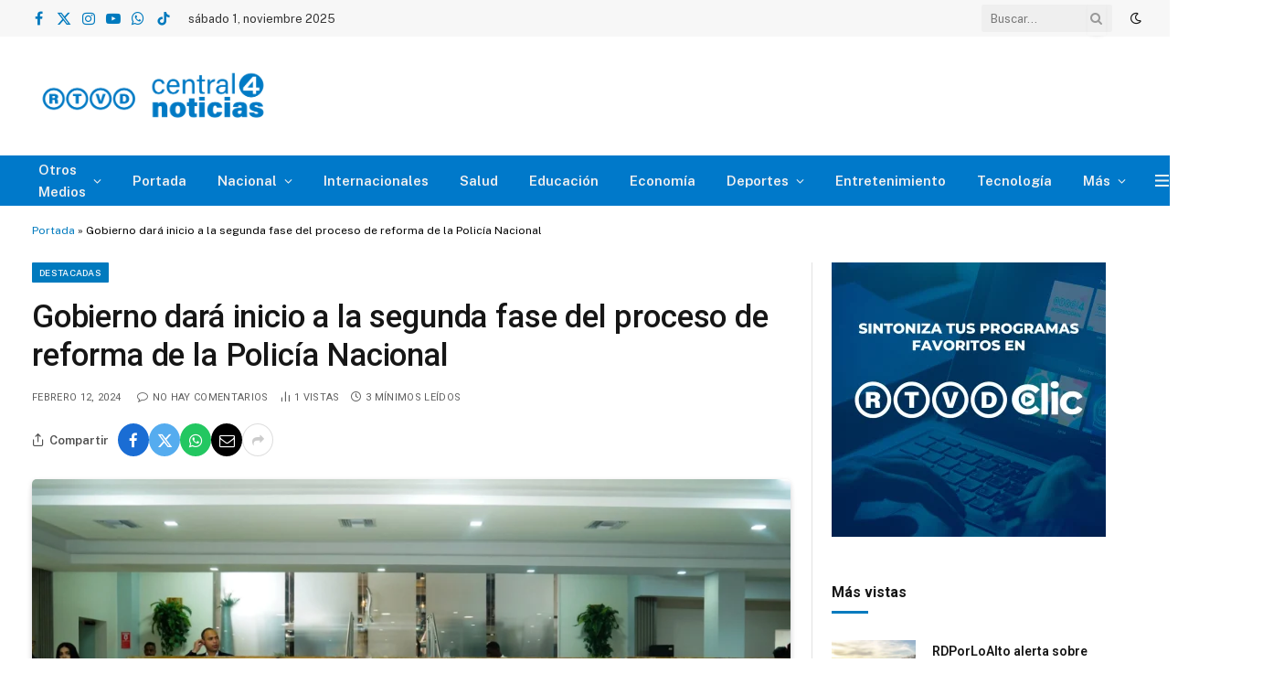

--- FILE ---
content_type: text/html; charset=UTF-8
request_url: https://centralnoticias.gob.do/gobierno-dara-inicio-a-la-segunda-fase-del-proceso-de-reforma-de-la-policia-nacional/
body_size: 133040
content:

<!DOCTYPE html>
<html lang="es" class="s-light site-s-light">

<head>

	<meta charset="UTF-8" />
	<meta name="viewport" content="width=device-width, initial-scale=1" />
	<meta name='robots' content='index, follow, max-image-preview:large, max-snippet:-1, max-video-preview:-1' />
	<style>img:is([sizes="auto" i], [sizes^="auto," i]) { contain-intrinsic-size: 3000px 1500px }</style>
	
	<!-- This site is optimized with the Yoast SEO plugin v26.2 - https://yoast.com/wordpress/plugins/seo/ -->
	<title>Gobierno dará inicio a la segunda fase del proceso de reforma de la Policía Nacional - Central de Noticias</title><link rel="preload" as="image" imagesrcset="https://centralnoticias.gob.do/wp-content/uploads/2024/02/gobierno-1-1024x576.webp 1024w, https://centralnoticias.gob.do/wp-content/uploads/2024/02/gobierno-1-300x169.webp 300w, https://centralnoticias.gob.do/wp-content/uploads/2024/02/gobierno-1-768x432.webp 768w, https://centralnoticias.gob.do/wp-content/uploads/2024/02/gobierno-1-150x84.webp 150w, https://centralnoticias.gob.do/wp-content/uploads/2024/02/gobierno-1-450x253.webp 450w, https://centralnoticias.gob.do/wp-content/uploads/2024/02/gobierno-1-1200x675.webp 1200w, https://centralnoticias.gob.do/wp-content/uploads/2024/02/gobierno-1.webp 1300w" imagesizes="(max-width: 880px) 100vw, 880px" /><link rel="preload" as="font" href="https://centralnoticias.gob.do/wp-content/themes/smart-mag/css/icons/fonts/ts-icons.woff2?v2.8" type="font/woff2" crossorigin="anonymous" />
	<meta name="description" content="Central de Noticias - Destacadas El Gobierno iniciará esta semana la segunda fase de la reforma de la Policía Nacional, con la integración a los trabajos que realiza la Fuerza de Tarea Conjunta del nuevo comisionado ejecutivo para ese proceso, Luis Ernesto García Hernández." />
	<link rel="canonical" href="https://centralnoticias.gob.do/gobierno-dara-inicio-a-la-segunda-fase-del-proceso-de-reforma-de-la-policia-nacional/" />
	<meta property="og:locale" content="es_ES" />
	<meta property="og:type" content="article" />
	<meta property="og:title" content="Gobierno dará inicio a la segunda fase del proceso de reforma de la Policía Nacional - Central de Noticias" />
	<meta property="og:description" content="Central de Noticias - Destacadas El Gobierno iniciará esta semana la segunda fase de la reforma de la Policía Nacional, con la integración a los trabajos que realiza la Fuerza de Tarea Conjunta del nuevo comisionado ejecutivo para ese proceso, Luis Ernesto García Hernández." />
	<meta property="og:url" content="https://centralnoticias.gob.do/gobierno-dara-inicio-a-la-segunda-fase-del-proceso-de-reforma-de-la-policia-nacional/" />
	<meta property="og:site_name" content="Central de Noticias" />
	<meta property="article:publisher" content="https://www.facebook.com/Central-de-Noticias-106275882134452/" />
	<meta property="article:published_time" content="2024-02-13T00:32:53+00:00" />
	<meta property="article:modified_time" content="2024-02-13T00:32:55+00:00" />
	<meta property="og:image" content="https://centralnoticias.gob.do/wp-content/uploads/2024/02/gobierno-1.webp" />
	<meta property="og:image:width" content="1300" />
	<meta property="og:image:height" content="731" />
	<meta property="og:image:type" content="image/webp" />
	<meta name="author" content="Central Noticias" />
	<meta name="twitter:card" content="summary_large_image" />
	<meta name="twitter:creator" content="@centralrtvd" />
	<meta name="twitter:site" content="@centralrtvd" />
	<meta name="twitter:label1" content="Escrito por" />
	<meta name="twitter:data1" content="Central Noticias" />
	<meta name="twitter:label2" content="Tiempo de lectura" />
	<meta name="twitter:data2" content="3 minutos" />
	<script type="application/ld+json" class="yoast-schema-graph">{"@context":"https://schema.org","@graph":[{"@type":"Article","@id":"https://centralnoticias.gob.do/gobierno-dara-inicio-a-la-segunda-fase-del-proceso-de-reforma-de-la-policia-nacional/#article","isPartOf":{"@id":"https://centralnoticias.gob.do/gobierno-dara-inicio-a-la-segunda-fase-del-proceso-de-reforma-de-la-policia-nacional/"},"author":{"name":"Central Noticias","@id":"https://centralnoticias.gob.do/#/schema/person/35b86c6e86b6d7d9fc9b675c83211ff2"},"headline":"Gobierno dará inicio a la segunda fase del proceso de reforma de la Policía Nacional","datePublished":"2024-02-13T00:32:53+00:00","dateModified":"2024-02-13T00:32:55+00:00","mainEntityOfPage":{"@id":"https://centralnoticias.gob.do/gobierno-dara-inicio-a-la-segunda-fase-del-proceso-de-reforma-de-la-policia-nacional/"},"wordCount":589,"publisher":{"@id":"https://centralnoticias.gob.do/#organization"},"image":{"@id":"https://centralnoticias.gob.do/gobierno-dara-inicio-a-la-segunda-fase-del-proceso-de-reforma-de-la-policia-nacional/#primaryimage"},"thumbnailUrl":"https://centralnoticias.gob.do/wp-content/uploads/2024/02/gobierno-1.webp","keywords":["gobierno","Joel Santos Echavarría","Policía Nacional","reforma"],"articleSection":["Destacadas","Noticias"],"inLanguage":"es"},{"@type":"WebPage","@id":"https://centralnoticias.gob.do/gobierno-dara-inicio-a-la-segunda-fase-del-proceso-de-reforma-de-la-policia-nacional/","url":"https://centralnoticias.gob.do/gobierno-dara-inicio-a-la-segunda-fase-del-proceso-de-reforma-de-la-policia-nacional/","name":"Gobierno dará inicio a la segunda fase del proceso de reforma de la Policía Nacional - Central de Noticias","isPartOf":{"@id":"https://centralnoticias.gob.do/#website"},"primaryImageOfPage":{"@id":"https://centralnoticias.gob.do/gobierno-dara-inicio-a-la-segunda-fase-del-proceso-de-reforma-de-la-policia-nacional/#primaryimage"},"image":{"@id":"https://centralnoticias.gob.do/gobierno-dara-inicio-a-la-segunda-fase-del-proceso-de-reforma-de-la-policia-nacional/#primaryimage"},"thumbnailUrl":"https://centralnoticias.gob.do/wp-content/uploads/2024/02/gobierno-1.webp","datePublished":"2024-02-13T00:32:53+00:00","dateModified":"2024-02-13T00:32:55+00:00","description":"Central de Noticias - Destacadas El Gobierno iniciará esta semana la segunda fase de la reforma de la Policía Nacional, con la integración a los trabajos que realiza la Fuerza de Tarea Conjunta del nuevo comisionado ejecutivo para ese proceso, Luis Ernesto García Hernández.","breadcrumb":{"@id":"https://centralnoticias.gob.do/gobierno-dara-inicio-a-la-segunda-fase-del-proceso-de-reforma-de-la-policia-nacional/#breadcrumb"},"inLanguage":"es","potentialAction":[{"@type":"ReadAction","target":["https://centralnoticias.gob.do/gobierno-dara-inicio-a-la-segunda-fase-del-proceso-de-reforma-de-la-policia-nacional/"]}]},{"@type":"ImageObject","inLanguage":"es","@id":"https://centralnoticias.gob.do/gobierno-dara-inicio-a-la-segunda-fase-del-proceso-de-reforma-de-la-policia-nacional/#primaryimage","url":"https://centralnoticias.gob.do/wp-content/uploads/2024/02/gobierno-1.webp","contentUrl":"https://centralnoticias.gob.do/wp-content/uploads/2024/02/gobierno-1.webp","width":1300,"height":731,"caption":"Gobierno dará inicio a la segunda fase del proceso de reforma de la Policía Nacional"},{"@type":"BreadcrumbList","@id":"https://centralnoticias.gob.do/gobierno-dara-inicio-a-la-segunda-fase-del-proceso-de-reforma-de-la-policia-nacional/#breadcrumb","itemListElement":[{"@type":"ListItem","position":1,"name":"Portada","item":"https://centralnoticias.gob.do/"},{"@type":"ListItem","position":2,"name":"Gobierno dará inicio a la segunda fase del proceso de reforma de la Policía Nacional"}]},{"@type":"WebSite","@id":"https://centralnoticias.gob.do/#website","url":"https://centralnoticias.gob.do/","name":"Central de Noticias","description":"Central de Noticias es tu portal informativo actualizado al instante. Noticias nacionales e internacionales, deportes, tecnología, entretenimiento y más, todo en un solo lugar.","publisher":{"@id":"https://centralnoticias.gob.do/#organization"},"potentialAction":[{"@type":"SearchAction","target":{"@type":"EntryPoint","urlTemplate":"https://centralnoticias.gob.do/?s={search_term_string}"},"query-input":{"@type":"PropertyValueSpecification","valueRequired":true,"valueName":"search_term_string"}}],"inLanguage":"es"},{"@type":"Organization","@id":"https://centralnoticias.gob.do/#organization","name":"RTVD Tu Televisión Publica","url":"https://centralnoticias.gob.do/","logo":{"@type":"ImageObject","inLanguage":"es","@id":"https://centralnoticias.gob.do/#/schema/logo/image/","url":"https://centralnoticias.gob.do/wp-content/uploads/2023/07/C4N-Poster-Grid.webp","contentUrl":"https://centralnoticias.gob.do/wp-content/uploads/2023/07/C4N-Poster-Grid.webp","width":512,"height":400,"caption":"RTVD Tu Televisión Publica"},"image":{"@id":"https://centralnoticias.gob.do/#/schema/logo/image/"},"sameAs":["https://www.facebook.com/Central-de-Noticias-106275882134452/","https://x.com/centralrtvd","https://www.instagram.com/centralnoticiasrd/","https://www.youtube.com/channel/UCRJRt0AkX6aX5Yrzzmw-VMQ","https://wa.link/o1f1js","https://www.tiktok.com/@centralrtvd?_t=8x58jjtgh0c&_r=1"]},{"@type":"Person","@id":"https://centralnoticias.gob.do/#/schema/person/35b86c6e86b6d7d9fc9b675c83211ff2","name":"Central Noticias","image":{"@type":"ImageObject","inLanguage":"es","@id":"https://centralnoticias.gob.do/#/schema/person/image/","url":"https://secure.gravatar.com/avatar/8615c56f8ed7554ded06459e99158510923326669bac5bad92f77a6686683cea?s=96&d=mm&r=g","contentUrl":"https://secure.gravatar.com/avatar/8615c56f8ed7554ded06459e99158510923326669bac5bad92f77a6686683cea?s=96&d=mm&r=g","caption":"Central Noticias"},"url":"https://centralnoticias.gob.do/author/central-de-noticias/"}]}</script>
	<!-- / Yoast SEO plugin. -->


<link rel='dns-prefetch' href='//code.responsivevoice.org' />
<link rel='dns-prefetch' href='//www.googletagmanager.com' />
<link rel='dns-prefetch' href='//fonts.googleapis.com' />
<link rel="alternate" type="application/rss+xml" title="Central de Noticias &raquo; Feed" href="https://centralnoticias.gob.do/feed/" />
<link rel="alternate" type="application/rss+xml" title="Central de Noticias &raquo; Feed de los comentarios" href="https://centralnoticias.gob.do/comments/feed/" />
<script type="text/javascript">
/* <![CDATA[ */
window._wpemojiSettings = {"baseUrl":"https:\/\/s.w.org\/images\/core\/emoji\/16.0.1\/72x72\/","ext":".png","svgUrl":"https:\/\/s.w.org\/images\/core\/emoji\/16.0.1\/svg\/","svgExt":".svg","source":{"concatemoji":"https:\/\/centralnoticias.gob.do\/wp-includes\/js\/wp-emoji-release.min.js?ver=6.8.3"}};
/*! This file is auto-generated */
!function(s,n){var o,i,e;function c(e){try{var t={supportTests:e,timestamp:(new Date).valueOf()};sessionStorage.setItem(o,JSON.stringify(t))}catch(e){}}function p(e,t,n){e.clearRect(0,0,e.canvas.width,e.canvas.height),e.fillText(t,0,0);var t=new Uint32Array(e.getImageData(0,0,e.canvas.width,e.canvas.height).data),a=(e.clearRect(0,0,e.canvas.width,e.canvas.height),e.fillText(n,0,0),new Uint32Array(e.getImageData(0,0,e.canvas.width,e.canvas.height).data));return t.every(function(e,t){return e===a[t]})}function u(e,t){e.clearRect(0,0,e.canvas.width,e.canvas.height),e.fillText(t,0,0);for(var n=e.getImageData(16,16,1,1),a=0;a<n.data.length;a++)if(0!==n.data[a])return!1;return!0}function f(e,t,n,a){switch(t){case"flag":return n(e,"\ud83c\udff3\ufe0f\u200d\u26a7\ufe0f","\ud83c\udff3\ufe0f\u200b\u26a7\ufe0f")?!1:!n(e,"\ud83c\udde8\ud83c\uddf6","\ud83c\udde8\u200b\ud83c\uddf6")&&!n(e,"\ud83c\udff4\udb40\udc67\udb40\udc62\udb40\udc65\udb40\udc6e\udb40\udc67\udb40\udc7f","\ud83c\udff4\u200b\udb40\udc67\u200b\udb40\udc62\u200b\udb40\udc65\u200b\udb40\udc6e\u200b\udb40\udc67\u200b\udb40\udc7f");case"emoji":return!a(e,"\ud83e\udedf")}return!1}function g(e,t,n,a){var r="undefined"!=typeof WorkerGlobalScope&&self instanceof WorkerGlobalScope?new OffscreenCanvas(300,150):s.createElement("canvas"),o=r.getContext("2d",{willReadFrequently:!0}),i=(o.textBaseline="top",o.font="600 32px Arial",{});return e.forEach(function(e){i[e]=t(o,e,n,a)}),i}function t(e){var t=s.createElement("script");t.src=e,t.defer=!0,s.head.appendChild(t)}"undefined"!=typeof Promise&&(o="wpEmojiSettingsSupports",i=["flag","emoji"],n.supports={everything:!0,everythingExceptFlag:!0},e=new Promise(function(e){s.addEventListener("DOMContentLoaded",e,{once:!0})}),new Promise(function(t){var n=function(){try{var e=JSON.parse(sessionStorage.getItem(o));if("object"==typeof e&&"number"==typeof e.timestamp&&(new Date).valueOf()<e.timestamp+604800&&"object"==typeof e.supportTests)return e.supportTests}catch(e){}return null}();if(!n){if("undefined"!=typeof Worker&&"undefined"!=typeof OffscreenCanvas&&"undefined"!=typeof URL&&URL.createObjectURL&&"undefined"!=typeof Blob)try{var e="postMessage("+g.toString()+"("+[JSON.stringify(i),f.toString(),p.toString(),u.toString()].join(",")+"));",a=new Blob([e],{type:"text/javascript"}),r=new Worker(URL.createObjectURL(a),{name:"wpTestEmojiSupports"});return void(r.onmessage=function(e){c(n=e.data),r.terminate(),t(n)})}catch(e){}c(n=g(i,f,p,u))}t(n)}).then(function(e){for(var t in e)n.supports[t]=e[t],n.supports.everything=n.supports.everything&&n.supports[t],"flag"!==t&&(n.supports.everythingExceptFlag=n.supports.everythingExceptFlag&&n.supports[t]);n.supports.everythingExceptFlag=n.supports.everythingExceptFlag&&!n.supports.flag,n.DOMReady=!1,n.readyCallback=function(){n.DOMReady=!0}}).then(function(){return e}).then(function(){var e;n.supports.everything||(n.readyCallback(),(e=n.source||{}).concatemoji?t(e.concatemoji):e.wpemoji&&e.twemoji&&(t(e.twemoji),t(e.wpemoji)))}))}((window,document),window._wpemojiSettings);
/* ]]> */
</script>
<style id='wp-emoji-styles-inline-css' type='text/css'>

	img.wp-smiley, img.emoji {
		display: inline !important;
		border: none !important;
		box-shadow: none !important;
		height: 1em !important;
		width: 1em !important;
		margin: 0 0.07em !important;
		vertical-align: -0.1em !important;
		background: none !important;
		padding: 0 !important;
	}
</style>
<link rel='stylesheet' id='wp-block-library-css' href='https://centralnoticias.gob.do/wp-includes/css/dist/block-library/style.min.css?ver=6.8.3' type='text/css' media='all' />
<style id='classic-theme-styles-inline-css' type='text/css'>
/*! This file is auto-generated */
.wp-block-button__link{color:#fff;background-color:#32373c;border-radius:9999px;box-shadow:none;text-decoration:none;padding:calc(.667em + 2px) calc(1.333em + 2px);font-size:1.125em}.wp-block-file__button{background:#32373c;color:#fff;text-decoration:none}
</style>
<style id='global-styles-inline-css' type='text/css'>
:root{--wp--preset--aspect-ratio--square: 1;--wp--preset--aspect-ratio--4-3: 4/3;--wp--preset--aspect-ratio--3-4: 3/4;--wp--preset--aspect-ratio--3-2: 3/2;--wp--preset--aspect-ratio--2-3: 2/3;--wp--preset--aspect-ratio--16-9: 16/9;--wp--preset--aspect-ratio--9-16: 9/16;--wp--preset--color--black: #000000;--wp--preset--color--cyan-bluish-gray: #abb8c3;--wp--preset--color--white: #ffffff;--wp--preset--color--pale-pink: #f78da7;--wp--preset--color--vivid-red: #cf2e2e;--wp--preset--color--luminous-vivid-orange: #ff6900;--wp--preset--color--luminous-vivid-amber: #fcb900;--wp--preset--color--light-green-cyan: #7bdcb5;--wp--preset--color--vivid-green-cyan: #00d084;--wp--preset--color--pale-cyan-blue: #8ed1fc;--wp--preset--color--vivid-cyan-blue: #0693e3;--wp--preset--color--vivid-purple: #9b51e0;--wp--preset--gradient--vivid-cyan-blue-to-vivid-purple: linear-gradient(135deg,rgba(6,147,227,1) 0%,rgb(155,81,224) 100%);--wp--preset--gradient--light-green-cyan-to-vivid-green-cyan: linear-gradient(135deg,rgb(122,220,180) 0%,rgb(0,208,130) 100%);--wp--preset--gradient--luminous-vivid-amber-to-luminous-vivid-orange: linear-gradient(135deg,rgba(252,185,0,1) 0%,rgba(255,105,0,1) 100%);--wp--preset--gradient--luminous-vivid-orange-to-vivid-red: linear-gradient(135deg,rgba(255,105,0,1) 0%,rgb(207,46,46) 100%);--wp--preset--gradient--very-light-gray-to-cyan-bluish-gray: linear-gradient(135deg,rgb(238,238,238) 0%,rgb(169,184,195) 100%);--wp--preset--gradient--cool-to-warm-spectrum: linear-gradient(135deg,rgb(74,234,220) 0%,rgb(151,120,209) 20%,rgb(207,42,186) 40%,rgb(238,44,130) 60%,rgb(251,105,98) 80%,rgb(254,248,76) 100%);--wp--preset--gradient--blush-light-purple: linear-gradient(135deg,rgb(255,206,236) 0%,rgb(152,150,240) 100%);--wp--preset--gradient--blush-bordeaux: linear-gradient(135deg,rgb(254,205,165) 0%,rgb(254,45,45) 50%,rgb(107,0,62) 100%);--wp--preset--gradient--luminous-dusk: linear-gradient(135deg,rgb(255,203,112) 0%,rgb(199,81,192) 50%,rgb(65,88,208) 100%);--wp--preset--gradient--pale-ocean: linear-gradient(135deg,rgb(255,245,203) 0%,rgb(182,227,212) 50%,rgb(51,167,181) 100%);--wp--preset--gradient--electric-grass: linear-gradient(135deg,rgb(202,248,128) 0%,rgb(113,206,126) 100%);--wp--preset--gradient--midnight: linear-gradient(135deg,rgb(2,3,129) 0%,rgb(40,116,252) 100%);--wp--preset--font-size--small: 13px;--wp--preset--font-size--medium: 20px;--wp--preset--font-size--large: 36px;--wp--preset--font-size--x-large: 42px;--wp--preset--spacing--20: 0.44rem;--wp--preset--spacing--30: 0.67rem;--wp--preset--spacing--40: 1rem;--wp--preset--spacing--50: 1.5rem;--wp--preset--spacing--60: 2.25rem;--wp--preset--spacing--70: 3.38rem;--wp--preset--spacing--80: 5.06rem;--wp--preset--shadow--natural: 6px 6px 9px rgba(0, 0, 0, 0.2);--wp--preset--shadow--deep: 12px 12px 50px rgba(0, 0, 0, 0.4);--wp--preset--shadow--sharp: 6px 6px 0px rgba(0, 0, 0, 0.2);--wp--preset--shadow--outlined: 6px 6px 0px -3px rgba(255, 255, 255, 1), 6px 6px rgba(0, 0, 0, 1);--wp--preset--shadow--crisp: 6px 6px 0px rgba(0, 0, 0, 1);}:where(.is-layout-flex){gap: 0.5em;}:where(.is-layout-grid){gap: 0.5em;}body .is-layout-flex{display: flex;}.is-layout-flex{flex-wrap: wrap;align-items: center;}.is-layout-flex > :is(*, div){margin: 0;}body .is-layout-grid{display: grid;}.is-layout-grid > :is(*, div){margin: 0;}:where(.wp-block-columns.is-layout-flex){gap: 2em;}:where(.wp-block-columns.is-layout-grid){gap: 2em;}:where(.wp-block-post-template.is-layout-flex){gap: 1.25em;}:where(.wp-block-post-template.is-layout-grid){gap: 1.25em;}.has-black-color{color: var(--wp--preset--color--black) !important;}.has-cyan-bluish-gray-color{color: var(--wp--preset--color--cyan-bluish-gray) !important;}.has-white-color{color: var(--wp--preset--color--white) !important;}.has-pale-pink-color{color: var(--wp--preset--color--pale-pink) !important;}.has-vivid-red-color{color: var(--wp--preset--color--vivid-red) !important;}.has-luminous-vivid-orange-color{color: var(--wp--preset--color--luminous-vivid-orange) !important;}.has-luminous-vivid-amber-color{color: var(--wp--preset--color--luminous-vivid-amber) !important;}.has-light-green-cyan-color{color: var(--wp--preset--color--light-green-cyan) !important;}.has-vivid-green-cyan-color{color: var(--wp--preset--color--vivid-green-cyan) !important;}.has-pale-cyan-blue-color{color: var(--wp--preset--color--pale-cyan-blue) !important;}.has-vivid-cyan-blue-color{color: var(--wp--preset--color--vivid-cyan-blue) !important;}.has-vivid-purple-color{color: var(--wp--preset--color--vivid-purple) !important;}.has-black-background-color{background-color: var(--wp--preset--color--black) !important;}.has-cyan-bluish-gray-background-color{background-color: var(--wp--preset--color--cyan-bluish-gray) !important;}.has-white-background-color{background-color: var(--wp--preset--color--white) !important;}.has-pale-pink-background-color{background-color: var(--wp--preset--color--pale-pink) !important;}.has-vivid-red-background-color{background-color: var(--wp--preset--color--vivid-red) !important;}.has-luminous-vivid-orange-background-color{background-color: var(--wp--preset--color--luminous-vivid-orange) !important;}.has-luminous-vivid-amber-background-color{background-color: var(--wp--preset--color--luminous-vivid-amber) !important;}.has-light-green-cyan-background-color{background-color: var(--wp--preset--color--light-green-cyan) !important;}.has-vivid-green-cyan-background-color{background-color: var(--wp--preset--color--vivid-green-cyan) !important;}.has-pale-cyan-blue-background-color{background-color: var(--wp--preset--color--pale-cyan-blue) !important;}.has-vivid-cyan-blue-background-color{background-color: var(--wp--preset--color--vivid-cyan-blue) !important;}.has-vivid-purple-background-color{background-color: var(--wp--preset--color--vivid-purple) !important;}.has-black-border-color{border-color: var(--wp--preset--color--black) !important;}.has-cyan-bluish-gray-border-color{border-color: var(--wp--preset--color--cyan-bluish-gray) !important;}.has-white-border-color{border-color: var(--wp--preset--color--white) !important;}.has-pale-pink-border-color{border-color: var(--wp--preset--color--pale-pink) !important;}.has-vivid-red-border-color{border-color: var(--wp--preset--color--vivid-red) !important;}.has-luminous-vivid-orange-border-color{border-color: var(--wp--preset--color--luminous-vivid-orange) !important;}.has-luminous-vivid-amber-border-color{border-color: var(--wp--preset--color--luminous-vivid-amber) !important;}.has-light-green-cyan-border-color{border-color: var(--wp--preset--color--light-green-cyan) !important;}.has-vivid-green-cyan-border-color{border-color: var(--wp--preset--color--vivid-green-cyan) !important;}.has-pale-cyan-blue-border-color{border-color: var(--wp--preset--color--pale-cyan-blue) !important;}.has-vivid-cyan-blue-border-color{border-color: var(--wp--preset--color--vivid-cyan-blue) !important;}.has-vivid-purple-border-color{border-color: var(--wp--preset--color--vivid-purple) !important;}.has-vivid-cyan-blue-to-vivid-purple-gradient-background{background: var(--wp--preset--gradient--vivid-cyan-blue-to-vivid-purple) !important;}.has-light-green-cyan-to-vivid-green-cyan-gradient-background{background: var(--wp--preset--gradient--light-green-cyan-to-vivid-green-cyan) !important;}.has-luminous-vivid-amber-to-luminous-vivid-orange-gradient-background{background: var(--wp--preset--gradient--luminous-vivid-amber-to-luminous-vivid-orange) !important;}.has-luminous-vivid-orange-to-vivid-red-gradient-background{background: var(--wp--preset--gradient--luminous-vivid-orange-to-vivid-red) !important;}.has-very-light-gray-to-cyan-bluish-gray-gradient-background{background: var(--wp--preset--gradient--very-light-gray-to-cyan-bluish-gray) !important;}.has-cool-to-warm-spectrum-gradient-background{background: var(--wp--preset--gradient--cool-to-warm-spectrum) !important;}.has-blush-light-purple-gradient-background{background: var(--wp--preset--gradient--blush-light-purple) !important;}.has-blush-bordeaux-gradient-background{background: var(--wp--preset--gradient--blush-bordeaux) !important;}.has-luminous-dusk-gradient-background{background: var(--wp--preset--gradient--luminous-dusk) !important;}.has-pale-ocean-gradient-background{background: var(--wp--preset--gradient--pale-ocean) !important;}.has-electric-grass-gradient-background{background: var(--wp--preset--gradient--electric-grass) !important;}.has-midnight-gradient-background{background: var(--wp--preset--gradient--midnight) !important;}.has-small-font-size{font-size: var(--wp--preset--font-size--small) !important;}.has-medium-font-size{font-size: var(--wp--preset--font-size--medium) !important;}.has-large-font-size{font-size: var(--wp--preset--font-size--large) !important;}.has-x-large-font-size{font-size: var(--wp--preset--font-size--x-large) !important;}
:where(.wp-block-post-template.is-layout-flex){gap: 1.25em;}:where(.wp-block-post-template.is-layout-grid){gap: 1.25em;}
:where(.wp-block-columns.is-layout-flex){gap: 2em;}:where(.wp-block-columns.is-layout-grid){gap: 2em;}
:root :where(.wp-block-pullquote){font-size: 1.5em;line-height: 1.6;}
</style>
<link rel='stylesheet' id='dashicons-css' href='https://centralnoticias.gob.do/wp-includes/css/dashicons.min.css?ver=6.8.3' type='text/css' media='all' />
<link rel='stylesheet' id='admin-bar-css' href='https://centralnoticias.gob.do/wp-includes/css/admin-bar.min.css?ver=6.8.3' type='text/css' media='all' />
<style id='admin-bar-inline-css' type='text/css'>

    /* Hide CanvasJS credits for P404 charts specifically */
    #p404RedirectChart .canvasjs-chart-credit {
        display: none !important;
    }
    
    #p404RedirectChart canvas {
        border-radius: 6px;
    }

    .p404-redirect-adminbar-weekly-title {
        font-weight: bold;
        font-size: 14px;
        color: #fff;
        margin-bottom: 6px;
    }

    #wpadminbar #wp-admin-bar-p404_free_top_button .ab-icon:before {
        content: "\f103";
        color: #dc3545;
        top: 3px;
    }
    
    #wp-admin-bar-p404_free_top_button .ab-item {
        min-width: 80px !important;
        padding: 0px !important;
    }
    
    /* Ensure proper positioning and z-index for P404 dropdown */
    .p404-redirect-adminbar-dropdown-wrap { 
        min-width: 0; 
        padding: 0;
        position: static !important;
    }
    
    #wpadminbar #wp-admin-bar-p404_free_top_button_dropdown {
        position: static !important;
    }
    
    #wpadminbar #wp-admin-bar-p404_free_top_button_dropdown .ab-item {
        padding: 0 !important;
        margin: 0 !important;
    }
    
    .p404-redirect-dropdown-container {
        min-width: 340px;
        padding: 18px 18px 12px 18px;
        background: #23282d !important;
        color: #fff;
        border-radius: 12px;
        box-shadow: 0 8px 32px rgba(0,0,0,0.25);
        margin-top: 10px;
        position: relative !important;
        z-index: 999999 !important;
        display: block !important;
        border: 1px solid #444;
    }
    
    /* Ensure P404 dropdown appears on hover */
    #wpadminbar #wp-admin-bar-p404_free_top_button .p404-redirect-dropdown-container { 
        display: none !important;
    }
    
    #wpadminbar #wp-admin-bar-p404_free_top_button:hover .p404-redirect-dropdown-container { 
        display: block !important;
    }
    
    #wpadminbar #wp-admin-bar-p404_free_top_button:hover #wp-admin-bar-p404_free_top_button_dropdown .p404-redirect-dropdown-container {
        display: block !important;
    }
    
    .p404-redirect-card {
        background: #2c3338;
        border-radius: 8px;
        padding: 18px 18px 12px 18px;
        box-shadow: 0 2px 8px rgba(0,0,0,0.07);
        display: flex;
        flex-direction: column;
        align-items: flex-start;
        border: 1px solid #444;
    }
    
    .p404-redirect-btn {
        display: inline-block;
        background: #dc3545;
        color: #fff !important;
        font-weight: bold;
        padding: 5px 22px;
        border-radius: 8px;
        text-decoration: none;
        font-size: 17px;
        transition: background 0.2s, box-shadow 0.2s;
        margin-top: 8px;
        box-shadow: 0 2px 8px rgba(220,53,69,0.15);
        text-align: center;
        line-height: 1.6;
    }
    
    .p404-redirect-btn:hover {
        background: #c82333;
        color: #fff !important;
        box-shadow: 0 4px 16px rgba(220,53,69,0.25);
    }
    
    /* Prevent conflicts with other admin bar dropdowns */
    #wpadminbar .ab-top-menu > li:hover > .ab-item,
    #wpadminbar .ab-top-menu > li.hover > .ab-item {
        z-index: auto;
    }
    
    #wpadminbar #wp-admin-bar-p404_free_top_button:hover > .ab-item {
        z-index: 999998 !important;
    }
    
</style>
<link rel='stylesheet' id='rv-style-css' href='https://centralnoticias.gob.do/wp-content/plugins/responsivevoice-text-to-speech/includes/css/responsivevoice.css?ver=6.8.3' type='text/css' media='all' />
<link rel='stylesheet' id='smartmag-core-css' href='https://centralnoticias.gob.do/wp-content/themes/smart-mag/style.css?ver=10.0.0' type='text/css' media='all' />
<style id='smartmag-core-inline-css' type='text/css'>
:root { --c-main: #007abe;
--c-main-rgb: 0,122,190;
--title-font: "Roboto", system-ui, -apple-system, "Segoe UI", Arial, sans-serif;
--h-font: "Roboto", system-ui, -apple-system, "Segoe UI", Arial, sans-serif;
--title-size-xs: 14px;
--title-size-s: 14px;
--title-size-n: 16px;
--title-size-m: 17px;
--title-size-l: 19px;
--title-size-xl: 21px;
--main-width: 1340px;
--excerpt-size: 14px; }
:root { --sidebar-width: 336px; }
.ts-row, .has-el-gap { --sidebar-c-width: calc(var(--sidebar-width) + var(--grid-gutter-h) + var(--sidebar-c-pad)); }
:root { --sidebar-pad: 26px; --sidebar-sep-pad: 26px; }
.main-wrap > .main { margin-top: 28px; }
.s-light .breadcrumbs { --c-a: #007abe; color: #000000; }
.smart-head-main .smart-head-mid { --head-h: 130px; }
.smart-head-main .smart-head-bot { background-color: #0079ca; }
.s-dark .smart-head-main .smart-head-bot,
.smart-head-main .s-dark.smart-head-bot { background-color: #0079ca; }
.mobile-menu { font-size: 15px; }
.navigation-small { font-family: var(--ui-font); }
.s-light .navigation-small { --c-nav: #0a0a0a; --c-nav-hov: #1e73be; }
.s-dark .navigation-small { --c-nav-hov: #ff0000; }
.smart-head-main .spc-social { --c-spc-social: #007abe; --c-spc-social-hov: #d40e33; }
.s-dark .smart-head-main .spc-social,
.smart-head-main .s-dark .spc-social { --c-spc-social: #d40e33; --c-spc-social-hov: #007abe; }
.smart-head-main .spc-social { --spc-social-fs: 16px; }
.smart-head-main .logo-is-image { padding-top: 0px; padding-bottom: 0px; padding-left: 0px; padding-right: 0px; }
.smart-head-mobile { --search-icon-size: 24px; }
.smart-head-mobile .smart-head-top { --search-icon-size: 24px; }
.smart-head-main .hamburger-icon { width: 15px; --height: 13px; }
.trending-ticker .heading { margin-right: 28px; }
.main-footer .upper-footer { background-color: #171717; }
.s-dark .upper-footer { background-color: #0f0f0f; }
.upper-footer > .wrap { padding-bottom: 50px; }
.post-meta { font-family: "Roboto", system-ui, -apple-system, "Segoe UI", Arial, sans-serif; }
.post-meta .meta-item, .post-meta .text-in { font-size: 10px; font-weight: normal; text-transform: uppercase; letter-spacing: .03em; }
.post-meta .text-in, .post-meta .post-cat > a { font-size: 11px; }
.post-meta .post-cat > a { font-weight: bold; text-transform: uppercase; letter-spacing: .1em; }
.post-meta .post-author > a { color: var(--c-main); }
.cat-labels .category { font-size: 10px; }
.block-head-c .heading { font-size: 16px; text-transform: initial; }
.block-head-c { --line-weight: 3px; --border-weight: 1px; }
.loop-grid .ratio-is-custom { padding-bottom: calc(100% / 1.68); }
.loop-small .media { width: 36%; max-width: 50%; }
.loop-small .media:not(i) { max-width: 92px; }
.single-featured .featured, .the-post-header .featured { border-radius: 5px; --media-radius: 5px; overflow: hidden; }
.post-meta-single .meta-item, .post-meta-single .text-in { font-size: 11px; }
.comments-area .comment-content { font-size: 14px; }
.comments-area .comment-meta { font-size: 12px; }
.the-post-header .post-meta .post-title { font-weight: 500; line-height: 1.2; }
.entry-content { font-size: 15.7px; }
.site-s-light .entry-content { color: #1c1c1c; }
.post-share-float .service { width: 38px; height: 38px; font-size: 15px; }
.post-share-b:not(.is-not-global) { --service-height: 36px; }
.site-s-light .s-head-modern-a .post-meta { --c-post-meta: #606060; }
.category .feat-grid { --grid-gap: 2px; }
@media (min-width: 940px) and (max-width: 1200px) { .ts-row, .has-el-gap { --sidebar-c-width: calc(var(--sidebar-width) + var(--grid-gutter-h) + var(--sidebar-c-pad)); } }
@media (min-width: 768px) and (max-width: 940px) { .ts-contain, .main { padding-left: 35px; padding-right: 35px; } }
@media (max-width: 767px) { .ts-contain, .main { padding-left: 25px; padding-right: 25px; } }


</style>
<link rel='stylesheet' id='smartmag-fonts-css' href='https://fonts.googleapis.com/css?family=Public+Sans%3A400%2C400i%2C500%2C600%2C700&#038;display=swap' type='text/css' media='all' />
<link rel='stylesheet' id='smartmag-magnific-popup-css' href='https://centralnoticias.gob.do/wp-content/themes/smart-mag/css/lightbox.css?ver=10.0.0' type='text/css' media='all' />
<link rel='stylesheet' id='smartmag-icons-css' href='https://centralnoticias.gob.do/wp-content/themes/smart-mag/css/icons/icons.css?ver=10.0.0' type='text/css' media='all' />
<link rel='stylesheet' id='smart-mag-child-css' href='https://centralnoticias.gob.do/wp-content/themes/smart-mag-child/style.css?ver=1.0' type='text/css' media='all' />
<link rel='stylesheet' id='smartmag-gfonts-custom-css' href='https://fonts.googleapis.com/css?family=Roboto%3A400%2C500%2C600%2C700%7CPublic+Sans%3A400%2C500%2C600%2C700&#038;display=swap' type='text/css' media='all' />
<script type="text/javascript" id="smartmag-lazy-inline-js-after">
/* <![CDATA[ */
/**
 * @copyright ThemeSphere
 * @preserve
 */
var BunyadLazy={};BunyadLazy.load=function(){function a(e,n){var t={};e.dataset.bgset&&e.dataset.sizes?(t.sizes=e.dataset.sizes,t.srcset=e.dataset.bgset):t.src=e.dataset.bgsrc,function(t){var a=t.dataset.ratio;if(0<a){const e=t.parentElement;if(e.classList.contains("media-ratio")){const n=e.style;n.getPropertyValue("--a-ratio")||(n.paddingBottom=100/a+"%")}}}(e);var a,o=document.createElement("img");for(a in o.onload=function(){var t="url('"+(o.currentSrc||o.src)+"')",a=e.style;a.backgroundImage!==t&&requestAnimationFrame(()=>{a.backgroundImage=t,n&&n()}),o.onload=null,o.onerror=null,o=null},o.onerror=o.onload,t)o.setAttribute(a,t[a]);o&&o.complete&&0<o.naturalWidth&&o.onload&&o.onload()}function e(t){t.dataset.loaded||a(t,()=>{document.dispatchEvent(new Event("lazyloaded")),t.dataset.loaded=1})}function n(t){"complete"===document.readyState?t():window.addEventListener("load",t)}return{initEarly:function(){var t,a=()=>{document.querySelectorAll(".img.bg-cover:not(.lazyload)").forEach(e)};"complete"!==document.readyState?(t=setInterval(a,150),n(()=>{a(),clearInterval(t)})):a()},callOnLoad:n,initBgImages:function(t){t&&n(()=>{document.querySelectorAll(".img.bg-cover").forEach(e)})},bgLoad:a}}(),BunyadLazy.load.initEarly();
/* ]]> */
</script>
<script type="text/javascript" src="https://code.responsivevoice.org/responsivevoice.js?key=SSRucEJA" id="responsive-voice-js"></script>
<script type="text/javascript" src="https://centralnoticias.gob.do/wp-content/plugins/sphere-post-views/assets/js/post-views.js?ver=1.0.1" id="sphere-post-views-js"></script>
<script type="text/javascript" id="sphere-post-views-js-after">
/* <![CDATA[ */
var Sphere_PostViews = {"ajaxUrl":"https:\/\/centralnoticias.gob.do\/wp-admin\/admin-ajax.php?sphere_post_views=1","sampling":0,"samplingRate":10,"repeatCountDelay":0,"postID":22486,"token":"bcbb3cf73f"}
/* ]]> */
</script>
<script type="text/javascript" src="https://centralnoticias.gob.do/wp-includes/js/jquery/jquery.min.js?ver=3.7.1" id="jquery-core-js"></script>
<script type="text/javascript" src="https://centralnoticias.gob.do/wp-includes/js/jquery/jquery-migrate.min.js?ver=3.4.1" id="jquery-migrate-js"></script>

<!-- Fragmento de código de la etiqueta de Google (gtag.js) añadida por Site Kit -->
<!-- Fragmento de código de Google Analytics añadido por Site Kit -->
<script type="text/javascript" src="https://www.googletagmanager.com/gtag/js?id=GT-5DDCBQ3" id="google_gtagjs-js" async></script>
<script type="text/javascript" id="google_gtagjs-js-after">
/* <![CDATA[ */
window.dataLayer = window.dataLayer || [];function gtag(){dataLayer.push(arguments);}
gtag("set","linker",{"domains":["centralnoticias.gob.do"]});
gtag("js", new Date());
gtag("set", "developer_id.dZTNiMT", true);
gtag("config", "GT-5DDCBQ3");
/* ]]> */
</script>
<link rel="https://api.w.org/" href="https://centralnoticias.gob.do/wp-json/" /><link rel="alternate" title="JSON" type="application/json" href="https://centralnoticias.gob.do/wp-json/wp/v2/posts/22486" /><link rel="EditURI" type="application/rsd+xml" title="RSD" href="https://centralnoticias.gob.do/xmlrpc.php?rsd" />
<meta name="generator" content="WordPress 6.8.3" />
<link rel='shortlink' href='https://centralnoticias.gob.do/?p=22486' />
<link rel="alternate" title="oEmbed (JSON)" type="application/json+oembed" href="https://centralnoticias.gob.do/wp-json/oembed/1.0/embed?url=https%3A%2F%2Fcentralnoticias.gob.do%2Fgobierno-dara-inicio-a-la-segunda-fase-del-proceso-de-reforma-de-la-policia-nacional%2F" />
<link rel="alternate" title="oEmbed (XML)" type="text/xml+oembed" href="https://centralnoticias.gob.do/wp-json/oembed/1.0/embed?url=https%3A%2F%2Fcentralnoticias.gob.do%2Fgobierno-dara-inicio-a-la-segunda-fase-del-proceso-de-reforma-de-la-policia-nacional%2F&#038;format=xml" />
<meta name="generator" content="Site Kit by Google 1.164.0" /><link rel="shortcut icon" href="https://centralnoticias.gob.do/wp-content/uploads/2023/07/C4N-Poster-Grid.webp" />
		<script>
		var BunyadSchemeKey = 'bunyad-scheme';
		(() => {
			const d = document.documentElement;
			const c = d.classList;
			var scheme = localStorage.getItem(BunyadSchemeKey);
			
			if (!scheme && window.matchMedia && window.matchMedia('(prefers-color-scheme: dark)').matches) {
				scheme ='dark';
				d.dataset.autoDark = 1;
			}
			
			if (scheme) {
				d.dataset.origClass = c;
				scheme === 'dark' ? c.remove('s-light', 'site-s-light') : c.remove('s-dark', 'site-s-dark');
				c.add('site-s-' + scheme, 's-' + scheme);
			}
		})();
		</script>
		<meta name="generator" content="Elementor 3.32.5; features: additional_custom_breakpoints; settings: css_print_method-external, google_font-enabled, font_display-swap">
			<style>
				.e-con.e-parent:nth-of-type(n+4):not(.e-lazyloaded):not(.e-no-lazyload),
				.e-con.e-parent:nth-of-type(n+4):not(.e-lazyloaded):not(.e-no-lazyload) * {
					background-image: none !important;
				}
				@media screen and (max-height: 1024px) {
					.e-con.e-parent:nth-of-type(n+3):not(.e-lazyloaded):not(.e-no-lazyload),
					.e-con.e-parent:nth-of-type(n+3):not(.e-lazyloaded):not(.e-no-lazyload) * {
						background-image: none !important;
					}
				}
				@media screen and (max-height: 640px) {
					.e-con.e-parent:nth-of-type(n+2):not(.e-lazyloaded):not(.e-no-lazyload),
					.e-con.e-parent:nth-of-type(n+2):not(.e-lazyloaded):not(.e-no-lazyload) * {
						background-image: none !important;
					}
				}
			</style>
			<link rel="icon" href="https://centralnoticias.gob.do/wp-content/uploads/2023/07/C4N-Poster-Grid-150x150.webp" sizes="32x32" />
<link rel="icon" href="https://centralnoticias.gob.do/wp-content/uploads/2023/07/C4N-Poster-Grid.webp" sizes="192x192" />
<link rel="apple-touch-icon" href="https://centralnoticias.gob.do/wp-content/uploads/2023/07/C4N-Poster-Grid.webp" />
<meta name="msapplication-TileImage" content="https://centralnoticias.gob.do/wp-content/uploads/2023/07/C4N-Poster-Grid.webp" />
		<style type="text/css" id="wp-custom-css">
			.smart-head .logo-image {
  /*ANCHO DEL LOGO */
    max-width: 70%;
}

.s-dark .ts-logo .logo-image-dark {
	  /*ANCHO DEL LOGO MODO OSCURO*/
    max-width: 76%;
}
/*ANCHO DEL LOGO PIE DE PAGINA*/
.widget-about .image-logo {
    display: flex;
    margin-bottom: 20px;
    width: 70%;
}

@media screen and (max-width: 480px) {
 .smart-head .logo-image {
  /*ANCHO DEL LOGO */
    max-width: 100%;
}
	
.s-dark .ts-logo .logo-image-dark {
	  /*ANCHO DEL LOGO MODO OSCURO*/
    max-width: 100%;
}
	/*ANCHO DEL LOGO PIE DE PAGINA*/
.widget-about .image-logo {
    display: flex;
    margin-bottom: 20px;
    width: 100%;
}
}



@media screen and (max-width: 1024px) {
 .smart-head .logo-image {
  /*ANCHO DEL LOGO */
    max-width: 100%;
}
	
.s-dark .ts-logo .logo-image-dark {
	  /*ANCHO DEL LOGO MODO OSCURO*/
    max-width: 100%;
}
	/*ANCHO DEL LOGO PIE DE PAGINA*/
.widget-about .image-logo {
    display: flex;
    margin-bottom: 20px;
    width: 100%;
}
}

/*SUB MENU FONDO*/
.navigation .menu ul, .navigation .menu .sub-menu{
	    background: #004b7d;
}
/*Scroll perzonalizado*/



::-webkit-scrollbar-track
{
	-webkit-box-shadow: inset 0 0 6px rgba(0,0,0,0.3);
	background-color: #F5F5F5;
}

::-webkit-scrollbar
{
	width: 10px;
	background-color: #F5F5F5;
}

::-webkit-scrollbar-thumb
{
	background-color: #0ae;
	border-radius:8px;
	
	background-image: -webkit-gradient(linear, 0 0, 0 100%,
	                   color-stop(.5, rgba(255, 255, 255, .2)),
					   color-stop(.5, transparent), to(transparent));
}
		</style>
		

</head>

<body class="wp-singular post-template-default single single-post postid-22486 single-format-standard wp-theme-smart-mag wp-child-theme-smart-mag-child right-sidebar post-layout-modern post-cat-1894 has-lb has-lb-sm has-sb-sep layout-normal elementor-default elementor-kit-8">



<div class="main-wrap">

	
<div class="off-canvas-backdrop"></div>
<div class="mobile-menu-container off-canvas" id="off-canvas">

	<div class="off-canvas-head">
		<a href="#" class="close">
			<span class="visuallyhidden">Close Menu</span>
			<i class="tsi tsi-times"></i>
		</a>

		<div class="ts-logo">
					</div>
	</div>

	<div class="off-canvas-content">

					<ul class="mobile-menu"></ul>
		
		
		
		<div class="spc-social-block spc-social spc-social-b smart-head-social">
		
			
				<a href="https://www.facebook.com/Central-de-Noticias-106275882134452/" class="link service s-facebook" target="_blank" rel="nofollow noopener">
					<i class="icon tsi tsi-facebook"></i>					<span class="visuallyhidden">Facebook</span>
				</a>
									
			
				<a href="https://twitter.com/centralrtvd" class="link service s-twitter" target="_blank" rel="nofollow noopener">
					<i class="icon tsi tsi-twitter"></i>					<span class="visuallyhidden">X (Twitter)</span>
				</a>
									
			
				<a href="https://www.instagram.com/centralnoticiasrd/" class="link service s-instagram" target="_blank" rel="nofollow noopener">
					<i class="icon tsi tsi-instagram"></i>					<span class="visuallyhidden">Instagram</span>
				</a>
									
			
				<a href="https://www.youtube.com/channel/UCRJRt0AkX6aX5Yrzzmw-VMQ" class="link service s-youtube" target="_blank" rel="nofollow noopener">
					<i class="icon tsi tsi-youtube-play"></i>					<span class="visuallyhidden">YouTube</span>
				</a>
									
			
				<a href="https://wa.link/o1f1js" class="link service s-whatsapp" target="_blank" rel="nofollow noopener">
					<i class="icon tsi tsi-whatsapp"></i>					<span class="visuallyhidden">WhatsApp</span>
				</a>
									
			
				<a href="https://www.tiktok.com/@centralrtvd?_t=8x58jjtgh0c&#038;_r=1" class="link service s-tiktok" target="_blank" rel="nofollow noopener">
					<i class="icon tsi tsi-tiktok"></i>					<span class="visuallyhidden">TikTok</span>
				</a>
									
			
		</div>

		
	</div>

</div>
<div class="smart-head smart-head-a smart-head-main" id="smart-head" data-sticky="auto" data-sticky-type="smart" data-sticky-full="1">
	
	<div class="smart-head-row smart-head-top is-light smart-head-row-full">

		<div class="inner wrap">

							
				<div class="items items-left ">
				
		<div class="spc-social-block spc-social spc-social-a smart-head-social">
		
			
				<a href="https://www.facebook.com/Central-de-Noticias-106275882134452/" class="link service s-facebook" target="_blank" rel="nofollow noopener">
					<i class="icon tsi tsi-facebook"></i>					<span class="visuallyhidden">Facebook</span>
				</a>
									
			
				<a href="https://twitter.com/centralrtvd" class="link service s-twitter" target="_blank" rel="nofollow noopener">
					<i class="icon tsi tsi-twitter"></i>					<span class="visuallyhidden">X (Twitter)</span>
				</a>
									
			
				<a href="https://www.instagram.com/centralnoticiasrd/" class="link service s-instagram" target="_blank" rel="nofollow noopener">
					<i class="icon tsi tsi-instagram"></i>					<span class="visuallyhidden">Instagram</span>
				</a>
									
			
				<a href="https://www.youtube.com/channel/UCRJRt0AkX6aX5Yrzzmw-VMQ" class="link service s-youtube" target="_blank" rel="nofollow noopener">
					<i class="icon tsi tsi-youtube-play"></i>					<span class="visuallyhidden">YouTube</span>
				</a>
									
			
				<a href="https://wa.link/o1f1js" class="link service s-whatsapp" target="_blank" rel="nofollow noopener">
					<i class="icon tsi tsi-whatsapp"></i>					<span class="visuallyhidden">WhatsApp</span>
				</a>
									
			
				<a href="https://www.tiktok.com/@centralrtvd?_t=8x58jjtgh0c&#038;_r=1" class="link service s-tiktok" target="_blank" rel="nofollow noopener">
					<i class="icon tsi tsi-tiktok"></i>					<span class="visuallyhidden">TikTok</span>
				</a>
									
			
		</div>

		
<span class="h-date">
	sábado 1, noviembre 2025</span>				</div>

							
				<div class="items items-center empty">
								</div>

							
				<div class="items items-right ">
				

	<div class="smart-head-search">
		<form role="search" class="search-form" action="https://centralnoticias.gob.do/" method="get">
			<input type="text" name="s" class="query live-search-query" value="" placeholder="Buscar..." autocomplete="off" />
			<button class="search-button" type="submit">
				<i class="tsi tsi-search"></i>
				<span class="visuallyhidden"></span>
			</button>
		</form>
	</div> <!-- .search -->


<div class="scheme-switcher has-icon-only">
	<a href="#" class="toggle is-icon toggle-dark" title="Switch to Dark Design - easier on eyes.">
		<i class="icon tsi tsi-moon"></i>
	</a>
	<a href="#" class="toggle is-icon toggle-light" title="Switch to Light Design.">
		<i class="icon tsi tsi-bright"></i>
	</a>
</div>				</div>

						
		</div>
	</div>

	
	<div class="smart-head-row smart-head-mid is-light smart-head-row-full">

		<div class="inner wrap">

							
				<div class="items items-left ">
					<a href="https://centralnoticias.gob.do/" title="Central de Noticias" rel="home" class="logo-link ts-logo logo-is-image">
		<span>
			
				
					<img fetchpriority="high" src="https://centralnoticias.gob.do/wp-content/uploads/2025/02/LOGO-RTVD-c4n_blanco-1-scaled.webp" class="logo-image logo-image-dark" alt="Central de Noticias" width="2560" height="717"/><img src="https://centralnoticias.gob.do/wp-content/uploads/2025/02/LOGO-RTVD-c4n_-1-scaled.webp" class="logo-image" alt="Central de Noticias" width="2560" height="717"/>
									 
					</span>
	</a>				</div>

							
				<div class="items items-center empty">
								</div>

							
				<div class="items items-right empty">
								</div>

						
		</div>
	</div>

	
	<div class="smart-head-row smart-head-bot s-dark wrap">

		<div class="inner full">

							
				<div class="items items-left ">
					<div class="nav-wrap">
		<nav class="navigation navigation-main nav-hov-b">
			<ul id="menu-main-menu" class="menu"><li id="menu-item-44850" class="menu-item menu-item-type-custom menu-item-object-custom menu-item-has-children menu-item-44850"><a href="#!">Otros Medios</a>
<ul class="sub-menu">
	<li id="menu-item-44855" class="menu-item menu-item-type-custom menu-item-object-custom menu-item-has-children menu-item-44855"><a href="#!">TELEVISION</a>
	<ul class="sub-menu">
		<li id="menu-item-7880" class="menu-item menu-item-type-custom menu-item-object-custom menu-item-7880"><a target="_blank" href="https://rtvd.gob.do/">RTVD 4</a></li>
		<li id="menu-item-44852" class="menu-item menu-item-type-custom menu-item-object-custom menu-item-44852"><a target="_blank" href="https://rtvdclic.com/rtvd-17-en-vivo/">RTVD 17</a></li>
		<li id="menu-item-44851" class="menu-item menu-item-type-custom menu-item-object-custom menu-item-44851"><a target="_blank" href="https://rtvdclic.com/rtvd-internacional-en-vivo/">RTVD INTERNACIONAL</a></li>
		<li id="menu-item-44853" class="menu-item menu-item-type-custom menu-item-object-custom menu-item-44853"><a target="_blank" href="https://rtvdclic.com/series/">SERIES</a></li>
		<li id="menu-item-44854" class="menu-item menu-item-type-custom menu-item-object-custom menu-item-44854"><a target="_blank" href="https://rtvdclic.com/programas/">PROGRAMAS</a></li>
	</ul>
</li>
	<li id="menu-item-44856" class="menu-item menu-item-type-custom menu-item-object-custom menu-item-has-children menu-item-44856"><a href="#!">RADIO</a>
	<ul class="sub-menu">
		<li id="menu-item-44857" class="menu-item menu-item-type-custom menu-item-object-custom menu-item-44857"><a target="_blank" href="https://quisqueyafmrd.com/">QUISQUEYA FM</a></li>
		<li id="menu-item-44858" class="menu-item menu-item-type-custom menu-item-object-custom menu-item-44858"><a target="_blank" href="https://dominicanafmrd.com/">DOMINICANA FM</a></li>
		<li id="menu-item-44859" class="menu-item menu-item-type-custom menu-item-object-custom menu-item-44859"><a target="_blank" href="https://radiosantodomingord.com/">RADIO SANTO DOMINGO</a></li>
	</ul>
</li>
	<li id="menu-item-44861" class="menu-item menu-item-type-custom menu-item-object-custom menu-item-has-children menu-item-44861"><a href="#!">CORPORATIVA</a>
	<ul class="sub-menu">
		<li id="menu-item-44862" class="menu-item menu-item-type-custom menu-item-object-custom menu-item-44862"><a target="_blank" href="https://certv.gob.do/">CERTV</a></li>
		<li id="menu-item-44863" class="menu-item menu-item-type-custom menu-item-object-custom menu-item-44863"><a target="_blank" href="https://institutortvd.gob.do/">INSTITUTO RTVD</a></li>
	</ul>
</li>
</ul>
</li>
<li id="menu-item-5843" class="menu-item menu-item-type-post_type menu-item-object-page menu-item-home menu-item-5843"><a href="https://centralnoticias.gob.do/">Portada</a></li>
<li id="menu-item-8063" class="menu-item menu-item-type-taxonomy menu-item-object-category current-post-ancestor current-menu-parent current-post-parent menu-cat-39 menu-item-has-children item-mega-menu menu-item-8063"><a href="https://centralnoticias.gob.do/noticias/">Nacional</a>
<div class="sub-menu mega-menu mega-menu-a wrap">

		
	
	<section class="column recent-posts" data-columns="5">
					<div class="posts" data-id="39">

						<section class="block-wrap block-grid mb-none" data-id="1">

				
			<div class="block-content">
					
	<div class="loop loop-grid loop-grid-sm grid grid-5 md:grid-2 xs:grid-1">

					
<article class="l-post grid-post grid-sm-post">

	
			<div class="media">

		
			<a href="https://centralnoticias.gob.do/presidente-abinader-entrega-551-titulos-de-propiedad-en-sabana-perdida/" class="image-link media-ratio ratio-is-custom" title="Presidente Abinader entrega 551 títulos de propiedad en Sabana Perdida"><span data-bgsrc="https://centralnoticias.gob.do/wp-content/uploads/2025/10/titulos-450x253.jpeg" class="img bg-cover wp-post-image attachment-bunyad-medium size-bunyad-medium lazyload" data-bgset="https://centralnoticias.gob.do/wp-content/uploads/2025/10/titulos-450x253.jpeg 450w, https://centralnoticias.gob.do/wp-content/uploads/2025/10/titulos-300x169.jpeg 300w, https://centralnoticias.gob.do/wp-content/uploads/2025/10/titulos-1024x576.jpeg 1024w, https://centralnoticias.gob.do/wp-content/uploads/2025/10/titulos-768x432.jpeg 768w, https://centralnoticias.gob.do/wp-content/uploads/2025/10/titulos-150x84.jpeg 150w, https://centralnoticias.gob.do/wp-content/uploads/2025/10/titulos-1200x675.jpeg 1200w, https://centralnoticias.gob.do/wp-content/uploads/2025/10/titulos.jpeg 1300w" data-sizes="(max-width: 421px) 100vw, 421px" role="img" aria-label="títulos"></span></a>			
			
			
			
		
		</div>
	

	
		<div class="content">

			<div class="post-meta post-meta-a has-below"><h2 class="is-title post-title"><a href="https://centralnoticias.gob.do/presidente-abinader-entrega-551-titulos-de-propiedad-en-sabana-perdida/">Presidente Abinader entrega 551 títulos de propiedad en Sabana Perdida</a></h2><div class="post-meta-items meta-below"><span class="meta-item date"><span class="date-link"><time class="post-date" datetime="2025-10-31T19:32:29-04:00">octubre 31, 2025</time></span></span></div></div>			
			
			
		</div>

	
</article>					
<article class="l-post grid-post grid-sm-post">

	
			<div class="media">

		
			<a href="https://centralnoticias.gob.do/presidente-abinader-envia-ayuda-humanitaria-al-gobierno-de-jamaica/" class="image-link media-ratio ratio-is-custom" title="Presidente Abinader envía ayuda humanitaria al Gobierno de Jamaica"><span data-bgsrc="https://centralnoticias.gob.do/wp-content/uploads/2025/10/Gobierno-450x253.jpg" class="img bg-cover wp-post-image attachment-bunyad-medium size-bunyad-medium lazyload" data-bgset="https://centralnoticias.gob.do/wp-content/uploads/2025/10/Gobierno-450x253.jpg 450w, https://centralnoticias.gob.do/wp-content/uploads/2025/10/Gobierno-300x169.jpg 300w, https://centralnoticias.gob.do/wp-content/uploads/2025/10/Gobierno-1024x576.jpg 1024w, https://centralnoticias.gob.do/wp-content/uploads/2025/10/Gobierno-768x432.jpg 768w, https://centralnoticias.gob.do/wp-content/uploads/2025/10/Gobierno-150x84.jpg 150w, https://centralnoticias.gob.do/wp-content/uploads/2025/10/Gobierno-1200x675.jpg 1200w, https://centralnoticias.gob.do/wp-content/uploads/2025/10/Gobierno.jpg 1300w" data-sizes="(max-width: 421px) 100vw, 421px" role="img" aria-label="Gobierno"></span></a>			
			
			
			
		
		</div>
	

	
		<div class="content">

			<div class="post-meta post-meta-a has-below"><h2 class="is-title post-title"><a href="https://centralnoticias.gob.do/presidente-abinader-envia-ayuda-humanitaria-al-gobierno-de-jamaica/">Presidente Abinader envía ayuda humanitaria al Gobierno de Jamaica</a></h2><div class="post-meta-items meta-below"><span class="meta-item date"><span class="date-link"><time class="post-date" datetime="2025-10-31T19:23:22-04:00">octubre 31, 2025</time></span></span></div></div>			
			
			
		</div>

	
</article>					
<article class="l-post grid-post grid-sm-post">

	
			<div class="media">

		
			<a href="https://centralnoticias.gob.do/aduanas-pone-en-marcha-el-sistema-digital-sirevuce-para-importadores-y-exportadores/" class="image-link media-ratio ratio-is-custom" title="Aduanas pone en marcha el sistema digital Sirevuce, para importadores y exportadores"><span data-bgsrc="https://centralnoticias.gob.do/wp-content/uploads/2025/10/Aduanas-450x253.jpeg" class="img bg-cover wp-post-image attachment-bunyad-medium size-bunyad-medium lazyload" data-bgset="https://centralnoticias.gob.do/wp-content/uploads/2025/10/Aduanas-450x253.jpeg 450w, https://centralnoticias.gob.do/wp-content/uploads/2025/10/Aduanas-300x169.jpeg 300w, https://centralnoticias.gob.do/wp-content/uploads/2025/10/Aduanas-1024x576.jpeg 1024w, https://centralnoticias.gob.do/wp-content/uploads/2025/10/Aduanas-768x432.jpeg 768w, https://centralnoticias.gob.do/wp-content/uploads/2025/10/Aduanas-150x84.jpeg 150w, https://centralnoticias.gob.do/wp-content/uploads/2025/10/Aduanas-1200x675.jpeg 1200w, https://centralnoticias.gob.do/wp-content/uploads/2025/10/Aduanas.jpeg 1300w" data-sizes="(max-width: 421px) 100vw, 421px" role="img" aria-label="Aduanas"></span></a>			
			
			
			
		
		</div>
	

	
		<div class="content">

			<div class="post-meta post-meta-a has-below"><h2 class="is-title post-title"><a href="https://centralnoticias.gob.do/aduanas-pone-en-marcha-el-sistema-digital-sirevuce-para-importadores-y-exportadores/">Aduanas pone en marcha el sistema digital Sirevuce, para importadores y exportadores</a></h2><div class="post-meta-items meta-below"><span class="meta-item date"><span class="date-link"><time class="post-date" datetime="2025-10-31T19:10:54-04:00">octubre 31, 2025</time></span></span></div></div>			
			
			
		</div>

	
</article>					
<article class="l-post grid-post grid-sm-post">

	
			<div class="media">

		
			<a href="https://centralnoticias.gob.do/mirex-presenta-candidatos-seleccionados-en-el-concurso-de-carrera-diplomatica-2025/" class="image-link media-ratio ratio-is-custom" title="Mirex presenta candidatos seleccionados en el Concurso de Carrera Diplomática 2025"><span data-bgsrc="https://centralnoticias.gob.do/wp-content/uploads/2025/10/Mirex-450x253.png" class="img bg-cover wp-post-image attachment-bunyad-medium size-bunyad-medium lazyload" data-bgset="https://centralnoticias.gob.do/wp-content/uploads/2025/10/Mirex-450x253.png 450w, https://centralnoticias.gob.do/wp-content/uploads/2025/10/Mirex-300x169.png 300w, https://centralnoticias.gob.do/wp-content/uploads/2025/10/Mirex-1024x576.png 1024w, https://centralnoticias.gob.do/wp-content/uploads/2025/10/Mirex-768x432.png 768w, https://centralnoticias.gob.do/wp-content/uploads/2025/10/Mirex-150x84.png 150w, https://centralnoticias.gob.do/wp-content/uploads/2025/10/Mirex-1200x675.png 1200w, https://centralnoticias.gob.do/wp-content/uploads/2025/10/Mirex.png 1300w" data-sizes="(max-width: 421px) 100vw, 421px" role="img" aria-label="Mirex"></span></a>			
			
			
			
		
		</div>
	

	
		<div class="content">

			<div class="post-meta post-meta-a has-below"><h2 class="is-title post-title"><a href="https://centralnoticias.gob.do/mirex-presenta-candidatos-seleccionados-en-el-concurso-de-carrera-diplomatica-2025/">Mirex presenta candidatos seleccionados en el Concurso de Carrera Diplomática 2025</a></h2><div class="post-meta-items meta-below"><span class="meta-item date"><span class="date-link"><time class="post-date" datetime="2025-10-31T18:57:43-04:00">octubre 31, 2025</time></span></span></div></div>			
			
			
		</div>

	
</article>					
<article class="l-post grid-post grid-sm-post">

	
			<div class="media">

		
			<a href="https://centralnoticias.gob.do/gobierno-dominicano-y-arajet-disponen-vuelos-gratuitos-para-repatriar-a-ciudadanos-afectados-por-el-huracan-melissa-en-jamaica/" class="image-link media-ratio ratio-is-custom" title="Gobierno dominicano y Arajet disponen vuelos gratuitos para repatriar a ciudadanos afectados por el huracán Melissa en Jamaica"><span data-bgsrc="https://centralnoticias.gob.do/wp-content/uploads/2025/10/vuelos-450x253.webp" class="img bg-cover wp-post-image attachment-bunyad-medium size-bunyad-medium lazyload" data-bgset="https://centralnoticias.gob.do/wp-content/uploads/2025/10/vuelos-450x253.webp 450w, https://centralnoticias.gob.do/wp-content/uploads/2025/10/vuelos-300x169.webp 300w, https://centralnoticias.gob.do/wp-content/uploads/2025/10/vuelos-1024x576.webp 1024w, https://centralnoticias.gob.do/wp-content/uploads/2025/10/vuelos-768x432.webp 768w, https://centralnoticias.gob.do/wp-content/uploads/2025/10/vuelos-150x84.webp 150w, https://centralnoticias.gob.do/wp-content/uploads/2025/10/vuelos-1200x675.webp 1200w, https://centralnoticias.gob.do/wp-content/uploads/2025/10/vuelos.webp 1300w" data-sizes="(max-width: 421px) 100vw, 421px" role="img" aria-label="vuelos"></span></a>			
			
			
			
		
		</div>
	

	
		<div class="content">

			<div class="post-meta post-meta-a has-below"><h2 class="is-title post-title"><a href="https://centralnoticias.gob.do/gobierno-dominicano-y-arajet-disponen-vuelos-gratuitos-para-repatriar-a-ciudadanos-afectados-por-el-huracan-melissa-en-jamaica/">Gobierno dominicano y Arajet disponen vuelos gratuitos para repatriar a ciudadanos afectados por el huracán Melissa en Jamaica</a></h2><div class="post-meta-items meta-below"><span class="meta-item date"><span class="date-link"><time class="post-date" datetime="2025-10-31T18:25:54-04:00">octubre 31, 2025</time></span></span></div></div>			
			
			
		</div>

	
</article>		
	</div>

		
			</div>

		</section>
					
			</div> <!-- .posts -->
		
			</section>

</div></li>
<li id="menu-item-8055" class="menu-item menu-item-type-taxonomy menu-item-object-category menu-cat-45 menu-item-8055"><a href="https://centralnoticias.gob.do/internacionales/">Internacionales</a></li>
<li id="menu-item-8056" class="menu-item menu-item-type-taxonomy menu-item-object-category menu-cat-181 menu-item-8056"><a href="https://centralnoticias.gob.do/salud/">Salud</a></li>
<li id="menu-item-8053" class="menu-item menu-item-type-taxonomy menu-item-object-category menu-cat-41 menu-item-8053"><a href="https://centralnoticias.gob.do/educacion-2/">Educación</a></li>
<li id="menu-item-8052" class="menu-item menu-item-type-taxonomy menu-item-object-category menu-cat-168 menu-item-8052"><a href="https://centralnoticias.gob.do/economia/">Economía</a></li>
<li id="menu-item-8051" class="menu-item menu-item-type-taxonomy menu-item-object-category menu-cat-40 menu-item-has-children item-mega-menu menu-item-8051"><a href="https://centralnoticias.gob.do/deportes/">Deportes</a>
<div class="sub-menu mega-menu mega-menu-a wrap">

		
	
	<section class="column recent-posts" data-columns="5">
					<div class="posts" data-id="40">

						<section class="block-wrap block-grid mb-none" data-id="2">

				
			<div class="block-content">
					
	<div class="loop loop-grid loop-grid-sm grid grid-5 md:grid-2 xs:grid-1">

					
<article class="l-post grid-post grid-sm-post">

	
			<div class="media">

		
			<a href="https://centralnoticias.gob.do/la-nba-aprueba-por-unanimidad-la-venta-de-los-angeles-lakers-a-mark-walter/" class="image-link media-ratio ratio-is-custom" title="La NBA aprueba por unanimidad la venta de Los Angeles Lakers a Mark Walter"><span data-bgsrc="https://centralnoticias.gob.do/wp-content/uploads/2025/10/Los-Angeles-Lakers-450x300.jpg" class="img bg-cover wp-post-image attachment-bunyad-medium size-bunyad-medium lazyload" data-bgset="https://centralnoticias.gob.do/wp-content/uploads/2025/10/Los-Angeles-Lakers-450x300.jpg 450w, https://centralnoticias.gob.do/wp-content/uploads/2025/10/Los-Angeles-Lakers-768x512.jpg 768w, https://centralnoticias.gob.do/wp-content/uploads/2025/10/Los-Angeles-Lakers.jpg 900w" data-sizes="(max-width: 421px) 100vw, 421px" role="img" aria-label="Los Angeles Lakers"></span></a>			
			
			
			
		
		</div>
	

	
		<div class="content">

			<div class="post-meta post-meta-a has-below"><h2 class="is-title post-title"><a href="https://centralnoticias.gob.do/la-nba-aprueba-por-unanimidad-la-venta-de-los-angeles-lakers-a-mark-walter/">La NBA aprueba por unanimidad la venta de Los Angeles Lakers a Mark Walter</a></h2><div class="post-meta-items meta-below"><span class="meta-item date"><span class="date-link"><time class="post-date" datetime="2025-10-30T18:22:03-04:00">octubre 30, 2025</time></span></span></div></div>			
			
			
		</div>

	
</article>					
<article class="l-post grid-post grid-sm-post">

	
			<div class="media">

		
			<a href="https://centralnoticias.gob.do/ministro-kelvin-cruz-anuncia-plan-de-seguridad-para-el-centro-olimpico-juan-pablo-duarte/" class="image-link media-ratio ratio-is-custom" title="Ministro Kelvin Cruz anuncia plan de seguridad para el Centro Olímpico Juan Pablo Duarte"><span data-bgsrc="https://centralnoticias.gob.do/wp-content/uploads/2025/10/WhatsApp-Image-2025-10-28-at-1.00.30-PM-450x313.jpg" class="img bg-cover wp-post-image attachment-bunyad-medium size-bunyad-medium lazyload" data-bgset="https://centralnoticias.gob.do/wp-content/uploads/2025/10/WhatsApp-Image-2025-10-28-at-1.00.30-PM-450x313.jpg 450w, https://centralnoticias.gob.do/wp-content/uploads/2025/10/WhatsApp-Image-2025-10-28-at-1.00.30-PM-1024x712.jpg 1024w, https://centralnoticias.gob.do/wp-content/uploads/2025/10/WhatsApp-Image-2025-10-28-at-1.00.30-PM-768x534.jpg 768w, https://centralnoticias.gob.do/wp-content/uploads/2025/10/WhatsApp-Image-2025-10-28-at-1.00.30-PM-1536x1068.jpg 1536w, https://centralnoticias.gob.do/wp-content/uploads/2025/10/WhatsApp-Image-2025-10-28-at-1.00.30-PM-2048x1424.jpg 2048w, https://centralnoticias.gob.do/wp-content/uploads/2025/10/WhatsApp-Image-2025-10-28-at-1.00.30-PM-1200x834.jpg 1200w" data-sizes="(max-width: 421px) 100vw, 421px"></span></a>			
			
			
			
		
		</div>
	

	
		<div class="content">

			<div class="post-meta post-meta-a has-below"><h2 class="is-title post-title"><a href="https://centralnoticias.gob.do/ministro-kelvin-cruz-anuncia-plan-de-seguridad-para-el-centro-olimpico-juan-pablo-duarte/">Ministro Kelvin Cruz anuncia plan de seguridad para el Centro Olímpico Juan Pablo Duarte</a></h2><div class="post-meta-items meta-below"><span class="meta-item date"><span class="date-link"><time class="post-date" datetime="2025-10-28T14:38:29-04:00">octubre 28, 2025</time></span></span></div></div>			
			
			
		</div>

	
</article>					
<article class="l-post grid-post grid-sm-post">

	
			<div class="media">

		
			<a href="https://centralnoticias.gob.do/kelvin-cruz-rinde-homenaje-postumo-a-wiche-garcia-saleta-en-centenario-de-natalicio/" class="image-link media-ratio ratio-is-custom" title="Kelvin Cruz rinde homenaje póstumo a Wiche García Saleta en centenario de natalicio"><span data-bgsrc="https://centralnoticias.gob.do/wp-content/uploads/2025/10/WhatsApp-Image-2025-10-27-at-12.21.09-PM-450x300.jpg" class="img bg-cover wp-post-image attachment-bunyad-medium size-bunyad-medium lazyload" data-bgset="https://centralnoticias.gob.do/wp-content/uploads/2025/10/WhatsApp-Image-2025-10-27-at-12.21.09-PM-450x300.jpg 450w, https://centralnoticias.gob.do/wp-content/uploads/2025/10/WhatsApp-Image-2025-10-27-at-12.21.09-PM-1024x683.jpg 1024w, https://centralnoticias.gob.do/wp-content/uploads/2025/10/WhatsApp-Image-2025-10-27-at-12.21.09-PM-768x512.jpg 768w, https://centralnoticias.gob.do/wp-content/uploads/2025/10/WhatsApp-Image-2025-10-27-at-12.21.09-PM-1536x1024.jpg 1536w, https://centralnoticias.gob.do/wp-content/uploads/2025/10/WhatsApp-Image-2025-10-27-at-12.21.09-PM-2048x1365.jpg 2048w, https://centralnoticias.gob.do/wp-content/uploads/2025/10/WhatsApp-Image-2025-10-27-at-12.21.09-PM-1200x800.jpg 1200w" data-sizes="(max-width: 421px) 100vw, 421px"></span></a>			
			
			
			
		
		</div>
	

	
		<div class="content">

			<div class="post-meta post-meta-a has-below"><h2 class="is-title post-title"><a href="https://centralnoticias.gob.do/kelvin-cruz-rinde-homenaje-postumo-a-wiche-garcia-saleta-en-centenario-de-natalicio/">Kelvin Cruz rinde homenaje póstumo a Wiche García Saleta en centenario de natalicio</a></h2><div class="post-meta-items meta-below"><span class="meta-item date"><span class="date-link"><time class="post-date" datetime="2025-10-27T15:13:54-04:00">octubre 27, 2025</time></span></span></div></div>			
			
			
		</div>

	
</article>					
<article class="l-post grid-post grid-sm-post">

	
			<div class="media">

		
			<a href="https://centralnoticias.gob.do/dominicana-se-prepara-para-la-primera-copa-america-de-beisbol-en-panama/" class="image-link media-ratio ratio-is-custom" title="Dominicana se prepara para la primera Copa América de Béisbol en Panamá"><span data-bgsrc="https://centralnoticias.gob.do/wp-content/uploads/2025/10/estadio-Mariano-Rivera-450x271.webp" class="img bg-cover wp-post-image attachment-bunyad-medium size-bunyad-medium lazyload" data-bgset="https://centralnoticias.gob.do/wp-content/uploads/2025/10/estadio-Mariano-Rivera-450x271.webp 450w, https://centralnoticias.gob.do/wp-content/uploads/2025/10/estadio-Mariano-Rivera-300x180.webp 300w, https://centralnoticias.gob.do/wp-content/uploads/2025/10/estadio-Mariano-Rivera-768x462.webp 768w, https://centralnoticias.gob.do/wp-content/uploads/2025/10/estadio-Mariano-Rivera-150x90.webp 150w, https://centralnoticias.gob.do/wp-content/uploads/2025/10/estadio-Mariano-Rivera.webp 951w" data-sizes="(max-width: 421px) 100vw, 421px" role="img" aria-label="estadio Mariano Rivera"></span></a>			
			
			
			
		
		</div>
	

	
		<div class="content">

			<div class="post-meta post-meta-a has-below"><h2 class="is-title post-title"><a href="https://centralnoticias.gob.do/dominicana-se-prepara-para-la-primera-copa-america-de-beisbol-en-panama/">Dominicana se prepara para la primera Copa América de Béisbol en Panamá</a></h2><div class="post-meta-items meta-below"><span class="meta-item date"><span class="date-link"><time class="post-date" datetime="2025-10-24T19:09:56-04:00">octubre 24, 2025</time></span></span></div></div>			
			
			
		</div>

	
</article>					
<article class="l-post grid-post grid-sm-post">

	
			<div class="media">

		
			<a href="https://centralnoticias.gob.do/fin-del-reinado-de-lebron-james-lista-de-quien-es-el-basquetbolista-mejor-pago-de-la-nba/" class="image-link media-ratio ratio-is-custom" title="Fin del reinado de LeBron James; lista de quién es el basquetbolista mejor pago de la NBA"><span data-bgsrc="https://centralnoticias.gob.do/wp-content/uploads/2025/10/lista-nba.jpg" class="img bg-cover wp-post-image attachment-large size-large lazyload" data-bgset="https://centralnoticias.gob.do/wp-content/uploads/2025/10/lista-nba.jpg 420w, https://centralnoticias.gob.do/wp-content/uploads/2025/10/lista-nba-300x169.jpg 300w, https://centralnoticias.gob.do/wp-content/uploads/2025/10/lista-nba-150x84.jpg 150w" data-sizes="(max-width: 421px) 100vw, 421px"></span></a>			
			
			
			
		
		</div>
	

	
		<div class="content">

			<div class="post-meta post-meta-a has-below"><h2 class="is-title post-title"><a href="https://centralnoticias.gob.do/fin-del-reinado-de-lebron-james-lista-de-quien-es-el-basquetbolista-mejor-pago-de-la-nba/">Fin del reinado de LeBron James; lista de quién es el basquetbolista mejor pago de la NBA</a></h2><div class="post-meta-items meta-below"><span class="meta-item date"><span class="date-link"><time class="post-date" datetime="2025-10-24T10:22:13-04:00">octubre 24, 2025</time></span></span></div></div>			
			
			
		</div>

	
</article>		
	</div>

		
			</div>

		</section>
					
			</div> <!-- .posts -->
		
			</section>

</div></li>
<li id="menu-item-8054" class="menu-item menu-item-type-taxonomy menu-item-object-category menu-cat-150 menu-item-8054"><a href="https://centralnoticias.gob.do/entretenimiento/">Entretenimiento</a></li>
<li id="menu-item-8057" class="menu-item menu-item-type-taxonomy menu-item-object-category menu-cat-248 menu-item-8057"><a href="https://centralnoticias.gob.do/tecnologia/">Tecnología</a></li>
<li id="menu-item-8064" class="menu-item menu-item-type-custom menu-item-object-custom menu-item-has-children menu-item-8064"><a href="#!">Más</a>
<ul class="sub-menu">
	<li id="menu-item-8058" class="menu-item menu-item-type-taxonomy menu-item-object-category menu-cat-97 menu-item-8058"><a href="https://centralnoticias.gob.do/tiempo/">Tiempo</a></li>
	<li id="menu-item-8050" class="menu-item menu-item-type-taxonomy menu-item-object-category menu-cat-265 menu-item-8050"><a href="https://centralnoticias.gob.do/cultura/">Cultura</a></li>
	<li id="menu-item-8059" class="menu-item menu-item-type-taxonomy menu-item-object-category menu-cat-1895 menu-item-8059"><a href="https://centralnoticias.gob.do/video/">Video</a></li>
</ul>
</li>
</ul>		</nav>
	</div>
				</div>

							
				<div class="items items-center empty">
								</div>

							
				<div class="items items-right ">
				
<button class="offcanvas-toggle has-icon" type="button" aria-label="Menu">
	<span class="hamburger-icon hamburger-icon-b">
		<span class="inner"></span>
	</span>
</button>				</div>

						
		</div>
	</div>

	</div>
<div class="smart-head smart-head-a smart-head-mobile" id="smart-head-mobile" data-sticky="mid" data-sticky-type="smart" data-sticky-full>
	
	<div class="smart-head-row smart-head-mid smart-head-row-3 is-light smart-head-row-full">

		<div class="inner wrap">

							
				<div class="items items-left ">
				
<button class="offcanvas-toggle has-icon" type="button" aria-label="Menu">
	<span class="hamburger-icon hamburger-icon-a">
		<span class="inner"></span>
	</span>
</button>				</div>

							
				<div class="items items-center ">
					<a href="https://centralnoticias.gob.do/" title="Central de Noticias" rel="home" class="logo-link ts-logo logo-is-image">
		<span>
			
				
					<img fetchpriority="high" src="https://centralnoticias.gob.do/wp-content/uploads/2025/02/LOGO-RTVD-c4n_blanco-1-scaled.webp" class="logo-image logo-image-dark" alt="Central de Noticias" width="2560" height="717"/><img src="https://centralnoticias.gob.do/wp-content/uploads/2025/02/LOGO-RTVD-c4n_-1-scaled.webp" class="logo-image" alt="Central de Noticias" width="2560" height="717"/>
									 
					</span>
	</a>				</div>

							
				<div class="items items-right ">
				

	<a href="#" class="search-icon has-icon-only is-icon" title="Buscar">
		<i class="tsi tsi-search"></i>
	</a>

				</div>

						
		</div>
	</div>

	</div>
<nav class="breadcrumbs is-full-width breadcrumbs-a" id="breadcrumb"><div class="inner ts-contain "><span><span><a href="https://centralnoticias.gob.do/">Portada</a></span> » <span class="breadcrumb_last" aria-current="page">Gobierno dará inicio a la segunda fase del proceso de reforma de la Policía Nacional</span></span></div></nav>
<div class="main ts-contain cf right-sidebar">
	
		

<div class="ts-row">
	<div class="col-8 main-content s-post-contain">

					<div class="the-post-header s-head-modern s-head-modern-a">
	<div class="post-meta post-meta-a post-meta-left post-meta-single has-below"><div class="post-meta-items meta-above"><span class="meta-item cat-labels">
						
						<a href="https://centralnoticias.gob.do/destacadas/" class="category term-color-1894" rel="category">Destacadas</a>
					</span>
					</div><h1 class="is-title post-title">Gobierno dará inicio a la segunda fase del proceso de reforma de la Policía Nacional</h1><div class="post-meta-items meta-below"><span class="meta-item has-next-icon date"><time class="post-date" datetime="2024-02-12T20:32:53-04:00">febrero 12, 2024</time></span><span class="has-next-icon meta-item comments has-icon"><a href="https://centralnoticias.gob.do/gobierno-dara-inicio-a-la-segunda-fase-del-proceso-de-reforma-de-la-policia-nacional/#respond"><i class="tsi tsi-comment-o"></i>No hay comentarios</a></span><span title="1 Vistas de artículos" class="has-next-icon meta-item post-views has-icon"><i class="tsi tsi-bar-chart-2"></i>1 <span>Vistas</span></span><span class="meta-item read-time has-icon"><i class="tsi tsi-clock"></i>3 Mínimos Leídos</span></div></div>
	<div class="post-share post-share-b spc-social-colors  post-share-b-circles">

					<span class="share-text">
				<i class="icon tsi tsi-share1"></i>
				Compartir			</span>
				
		
				
			<a href="https://www.facebook.com/sharer.php?u=https%3A%2F%2Fcentralnoticias.gob.do%2Fgobierno-dara-inicio-a-la-segunda-fase-del-proceso-de-reforma-de-la-policia-nacional%2F" class="cf service s-facebook service-lg" 
				title="Compartir en Facebook" target="_blank" rel="nofollow noopener">
				<i class="tsi tsi-facebook"></i>
				<span class="label">Facebook</span>
							</a>
				
				
			<a href="https://twitter.com/intent/tweet?url=https%3A%2F%2Fcentralnoticias.gob.do%2Fgobierno-dara-inicio-a-la-segunda-fase-del-proceso-de-reforma-de-la-policia-nacional%2F&#038;text=Gobierno%20dar%C3%A1%20inicio%20a%20la%20segunda%20fase%20del%20proceso%20de%20reforma%20de%20la%20Polic%C3%ADa%20Nacional" class="cf service s-twitter service-lg" 
				title="Share on X (Twitter)" target="_blank" rel="nofollow noopener">
				<i class="tsi tsi-twitter"></i>
				<span class="label">Twitter</span>
							</a>
				
				
			<a href="https://wa.me/?text=Gobierno%20dar%C3%A1%20inicio%20a%20la%20segunda%20fase%20del%20proceso%20de%20reforma%20de%20la%20Polic%C3%ADa%20Nacional%20https%3A%2F%2Fcentralnoticias.gob.do%2Fgobierno-dara-inicio-a-la-segunda-fase-del-proceso-de-reforma-de-la-policia-nacional%2F" class="cf service s-whatsapp service-lg" 
				title="Compartir en WhatsApp" target="_blank" rel="nofollow noopener">
				<i class="tsi tsi-whatsapp"></i>
				<span class="label">WhatsApp</span>
							</a>
				
				
			<a href="mailto:?subject=Gobierno%20dar%C3%A1%20inicio%20a%20la%20segunda%20fase%20del%20proceso%20de%20reforma%20de%20la%20Polic%C3%ADa%20Nacional&#038;body=https%3A%2F%2Fcentralnoticias.gob.do%2Fgobierno-dara-inicio-a-la-segunda-fase-del-proceso-de-reforma-de-la-policia-nacional%2F" class="cf service s-email service-lg" 
				title="Compartir Vía Correo" target="_blank" rel="nofollow noopener">
				<i class="tsi tsi-envelope-o"></i>
				<span class="label">Correo</span>
							</a>
				
				
			<a href="https://t.me/share/url?url=https%3A%2F%2Fcentralnoticias.gob.do%2Fgobierno-dara-inicio-a-la-segunda-fase-del-proceso-de-reforma-de-la-policia-nacional%2F&#038;title=Gobierno%20dar%C3%A1%20inicio%20a%20la%20segunda%20fase%20del%20proceso%20de%20reforma%20de%20la%20Polic%C3%ADa%20Nacional" class="cf service s-telegram service-sm" 
				title="Compartir en Telegram" target="_blank" rel="nofollow noopener">
				<i class="tsi tsi-telegram"></i>
				<span class="label">Telegram</span>
							</a>
				
		
				
					<a href="#" class="show-more" title="Mostrar más Compartir en redes sociales"><i class="tsi tsi-share"></i></a>
		
				
	</div>

	
	
</div>		
					<div class="single-featured">	
	<div class="featured has-media-shadows">
				
			<a href="https://centralnoticias.gob.do/wp-content/uploads/2024/02/gobierno-1.webp" class="image-link" title="Gobierno dará inicio a la segunda fase del proceso de reforma de la Policía Nacional"><img width="880" height="495" src="https://centralnoticias.gob.do/wp-content/uploads/2024/02/gobierno-1-1024x576.webp" class="attachment-bunyad-main-uc size-bunyad-main-uc no-lazy skip-lazy wp-post-image" alt="Gobierno dará inicio a la segunda fase del proceso de reforma de la Policía Nacional" sizes="(max-width: 880px) 100vw, 880px" title="Gobierno dará inicio a la segunda fase del proceso de reforma de la Policía Nacional" decoding="async" srcset="https://centralnoticias.gob.do/wp-content/uploads/2024/02/gobierno-1-1024x576.webp 1024w, https://centralnoticias.gob.do/wp-content/uploads/2024/02/gobierno-1-300x169.webp 300w, https://centralnoticias.gob.do/wp-content/uploads/2024/02/gobierno-1-768x432.webp 768w, https://centralnoticias.gob.do/wp-content/uploads/2024/02/gobierno-1-150x84.webp 150w, https://centralnoticias.gob.do/wp-content/uploads/2024/02/gobierno-1-450x253.webp 450w, https://centralnoticias.gob.do/wp-content/uploads/2024/02/gobierno-1-1200x675.webp 1200w, https://centralnoticias.gob.do/wp-content/uploads/2024/02/gobierno-1.webp 1300w" /></a>		
						
			</div>

	</div>
		
		<div class="the-post s-post-modern">

			<article id="post-22486" class="post-22486 post type-post status-publish format-standard has-post-thumbnail category-destacadas category-noticias tag-gobierno tag-joel-santos-echavarria tag-policia-nacional tag-reforma">
				
<div class="post-content-wrap has-share-float">
						<div class="post-share-float share-float-b is-hidden spc-social-colors spc-social-colored">
	<div class="inner">
					<span class="share-text">Compartir</span>
		
		<div class="services">
					
				
			<a href="https://www.facebook.com/sharer.php?u=https%3A%2F%2Fcentralnoticias.gob.do%2Fgobierno-dara-inicio-a-la-segunda-fase-del-proceso-de-reforma-de-la-policia-nacional%2F" class="cf service s-facebook" target="_blank" title="Facebook" rel="nofollow noopener">
				<i class="tsi tsi-facebook"></i>
				<span class="label">Facebook</span>

							</a>
				
				
			<a href="https://twitter.com/intent/tweet?url=https%3A%2F%2Fcentralnoticias.gob.do%2Fgobierno-dara-inicio-a-la-segunda-fase-del-proceso-de-reforma-de-la-policia-nacional%2F&text=Gobierno%20dar%C3%A1%20inicio%20a%20la%20segunda%20fase%20del%20proceso%20de%20reforma%20de%20la%20Polic%C3%ADa%20Nacional" class="cf service s-twitter" target="_blank" title="Twitter" rel="nofollow noopener">
				<i class="tsi tsi-twitter"></i>
				<span class="label">Twitter</span>

							</a>
				
				
			<a href="https://www.linkedin.com/shareArticle?mini=true&url=https%3A%2F%2Fcentralnoticias.gob.do%2Fgobierno-dara-inicio-a-la-segunda-fase-del-proceso-de-reforma-de-la-policia-nacional%2F" class="cf service s-linkedin" target="_blank" title="LinkedIn" rel="nofollow noopener">
				<i class="tsi tsi-linkedin"></i>
				<span class="label">LinkedIn</span>

							</a>
				
				
			<a href="mailto:?subject=Gobierno%20dar%C3%A1%20inicio%20a%20la%20segunda%20fase%20del%20proceso%20de%20reforma%20de%20la%20Polic%C3%ADa%20Nacional&body=https%3A%2F%2Fcentralnoticias.gob.do%2Fgobierno-dara-inicio-a-la-segunda-fase-del-proceso-de-reforma-de-la-policia-nacional%2F" class="cf service s-email" target="_blank" title="Correo" rel="nofollow noopener">
				<i class="tsi tsi-envelope-o"></i>
				<span class="label">Correo</span>

							</a>
				
				
			<a href="https://t.me/share/url?url=https%3A%2F%2Fcentralnoticias.gob.do%2Fgobierno-dara-inicio-a-la-segunda-fase-del-proceso-de-reforma-de-la-policia-nacional%2F&title=Gobierno%20dar%C3%A1%20inicio%20a%20la%20segunda%20fase%20del%20proceso%20de%20reforma%20de%20la%20Polic%C3%ADa%20Nacional" class="cf service s-telegram" target="_blank" title="Telegram" rel="nofollow noopener">
				<i class="tsi tsi-telegram"></i>
				<span class="label">Telegram</span>

							</a>
				
				
			<a href="https://wa.me/?text=Gobierno%20dar%C3%A1%20inicio%20a%20la%20segunda%20fase%20del%20proceso%20de%20reforma%20de%20la%20Polic%C3%ADa%20Nacional%20https%3A%2F%2Fcentralnoticias.gob.do%2Fgobierno-dara-inicio-a-la-segunda-fase-del-proceso-de-reforma-de-la-policia-nacional%2F" class="cf service s-whatsapp" target="_blank" title="WhatsApp" rel="nofollow noopener">
				<i class="tsi tsi-whatsapp"></i>
				<span class="label">WhatsApp</span>

							</a>
				
		
					
		</div>
	</div>		
</div>
			
	<div class="post-content cf entry-content content-spacious">

		
				
		<button id="listenButton1" class="responsivevoice-button" type="button" value="Play" title="ResponsiveVoice Tap to Start/Stop Speech"><span>&#128266; Escuchar la nota</span></button>
        <script>
            listenButton1.onclick = function(){
                if(responsiveVoice.isPlaying()){
                    responsiveVoice.cancel();
                }else{
                    responsiveVoice.speak("Santo Domingo.- El Gobierno iniciará esta semana la segunda fase de la reforma de la Policía Nacional, con la integración a los trabajos que realiza la Fuerza de Tarea Conjunta del nuevo comisionado ejecutivo para ese proceso, Luis Ernesto García Hernández. En ese sentido, el ministro de la Presidencia, Joel Santos Echavarría, destacó las grandes contribuciones que se esperan de García Hernández, designado en esa posición por el presidente de la República, Luis Abinader, el 26 de enero de este año mediante el Decreto 52-24. “Es importante resaltar que en esta reunión contamos con la presencia del nuevo comisionado para la reforma, el general Luis García, que ya se está integrando a este equipo para contribuir en lo que será la segunda fase de la reforma policial que estaremos iniciando esta misma semana”, dijo el ministro. Intervendrán el Ensanche Capotillo En otro orden, Joel Santos Echavarria, anunció que el Gobierno, en colaboración con el Instituto Dominicano de Desarrollo Integral (IIDI) y la empresa Philip Morris, intervendrá en las próximas semanas el Ensanche Capotillo, en el Distrito Nacional, con la finalidad de continuar reforzando la seguridad ciudadana y la convivencia social en ese sector. “La idea es que en este barrio se haga todo un trabajo que involucre, no solo a la Policía Nacional y al Ministerio de Interior y Policía, sino, a todas las instituciones sociales del sector, a los comerciantes y a los motoconchistas. Es decir, todos los agentes sociales que hacen vida en este barrio, de forma tal que se haga un plan estratégico, para fortalecer la convivencia social en este importante y populoso barrio de la capital”, dijo Santos Echavarría. Explicó que se trata de un proyecto piloto de 12 meses de duración, que conlleva trabajos que van desde el incremento del personal policial en la zona, hasta aspectos medioambientales, en los que se proyecta integrar a la comunidad, con el objetivo de ser referente para otros barrios del país. “Siempre hemos puesto el énfasis en la importancia de que la convivencia social no solo debe ser mantenida por la policía, sino, que puede tener la ayuda de todos los agentes sociales de las distintas comunidades”, agregó Santos Echavarría. Homicidios a la baja El ministro informó que, de acuerdo a las últimas mediciones de la tasa de homicidios por cada 100,000 habitantes, el acumulado del año la sitúa en 10.9 % y la de febrero es de un dígito, lo que representa mejoras que serán ofrecidas de manera detallada por la Policía Nacional. Operativo para elecciones Santos Echavarría dijo que las Fuerzas de Tarea Conjunta tienen montado un operativo de seguridad en torno a las elecciones municipales que se desarrollarán el próximo domingo. “El país pasará por un proceso eleccionario de carácter municipal este fin de semana, en ese sentido debemos resaltar que las instituciones del orden harán todo el trabajo, y para eso se están haciendo las coordinaciones de lugar, para mantener el orden con los operativos de lugar, sobre todo lo que es el patrullaje, de forma que los ciudadanos puedan desplazarse a sus centros de votación y ejercer su voto con tranquilidad”, sostuvo Santos Echavarría. Explicó que el objetivo es garantizar el orden con la prudencia que se requiere, limitado a las labores policiales.", "Spanish Latin American Female");
                }
            };
        </script>
    
<p><strong>Santo Domingo.- </strong>El Gobierno iniciará esta semana la segunda fase de la reforma de la Policía Nacional, con la integración a los trabajos que realiza la Fuerza de Tarea Conjunta del nuevo comisionado ejecutivo para ese proceso, Luis Ernesto García Hernández.</p>



<p>En ese sentido, el ministro de la Presidencia, Joel Santos Echavarría, destacó las grandes contribuciones que se esperan de García Hernández, designado en esa posición por el presidente de la República, Luis Abinader, el 26 de enero de este año mediante el Decreto 52-24.</p>



<p>“Es importante resaltar que en esta reunión contamos con la presencia del nuevo comisionado para la reforma, el general Luis García, que ya se está integrando a este equipo para contribuir en lo que será la segunda fase de la reforma policial que estaremos iniciando esta misma semana”, dijo el ministro.</p>



<p><strong>Intervendrán el Ensanche Capotillo</strong></p>



<p>En otro orden, Joel Santos Echavarria, anunció que el Gobierno, en colaboración con el Instituto Dominicano de Desarrollo Integral (IIDI) y la empresa Philip Morris, intervendrá en las próximas semanas el Ensanche Capotillo, en el Distrito Nacional, con la finalidad de continuar reforzando la seguridad ciudadana y la convivencia social en ese sector.</p>



<p>“La idea es que en este barrio se haga todo un trabajo que involucre, no solo a la Policía Nacional y al Ministerio de Interior y Policía, sino, a todas las instituciones sociales del sector, a los comerciantes y a los motoconchistas. Es decir, todos los agentes sociales que hacen vida en este barrio, de forma tal que se haga un plan estratégico, para fortalecer la convivencia social en este importante y populoso barrio de la capital”, dijo Santos Echavarría.</p>



<p>Explicó que se trata de un proyecto piloto de 12 meses de duración, que conlleva trabajos que van desde el incremento del personal policial en la zona, hasta aspectos medioambientales, en los que se proyecta integrar a la comunidad, con el objetivo de ser referente para otros barrios del país.</p>



<p>“Siempre hemos puesto el énfasis en la importancia de que la convivencia social no solo debe ser mantenida por la policía, sino, que puede tener la ayuda de todos los agentes sociales de las distintas comunidades”, agregó Santos Echavarría.</p>



<p><strong>Homicidios a la baja</strong></p>



<p>El ministro informó que, de acuerdo a las últimas mediciones de la tasa de homicidios por cada 100,000 habitantes, el acumulado del año la sitúa en 10.9 % y la de febrero es de un dígito, lo que representa mejoras que serán ofrecidas de manera detallada por la Policía Nacional.</p>



<p><strong>Operativo para elecciones</strong></p>



<p>Santos Echavarría dijo que las Fuerzas de Tarea Conjunta tienen montado un operativo de seguridad en torno a las elecciones municipales que se desarrollarán el próximo domingo.</p>



<p>“El país pasará por un proceso eleccionario de carácter municipal este fin de semana, en ese sentido debemos resaltar que las instituciones del orden harán todo el trabajo, y para eso se están haciendo las coordinaciones de lugar, para mantener el orden con los operativos de lugar, sobre todo lo que es el patrullaje, de forma que los ciudadanos puedan desplazarse a sus centros de votación y ejercer su voto con tranquilidad”, sostuvo Santos Echavarría.</p>



<p>Explicó que el objetivo es garantizar el orden con la prudencia que se requiere, limitado a las labores policiales.</p>

				
		
		
		
	</div>
</div>
	
	<div class="the-post-tags"><a href="https://centralnoticias.gob.do/tag/gobierno/" rel="tag">gobierno</a> <a href="https://centralnoticias.gob.do/tag/joel-santos-echavarria/" rel="tag">Joel Santos Echavarría</a> <a href="https://centralnoticias.gob.do/tag/policia-nacional/" rel="tag">Policía Nacional</a> <a href="https://centralnoticias.gob.do/tag/reforma/" rel="tag">reforma</a></div>
			</article>

			
	
	<div class="post-share-bot">
		<span class="info">Compartir.</span>
		
		<span class="share-links spc-social spc-social-colors spc-social-bg">

			
			
				<a href="https://www.facebook.com/sharer.php?u=https%3A%2F%2Fcentralnoticias.gob.do%2Fgobierno-dara-inicio-a-la-segunda-fase-del-proceso-de-reforma-de-la-policia-nacional%2F" class="service s-facebook tsi tsi-facebook" 
					title="Compartir en Facebook" target="_blank" rel="nofollow noopener">
					<span class="visuallyhidden">Facebook</span>

									</a>
					
			
				<a href="https://twitter.com/intent/tweet?url=https%3A%2F%2Fcentralnoticias.gob.do%2Fgobierno-dara-inicio-a-la-segunda-fase-del-proceso-de-reforma-de-la-policia-nacional%2F&#038;text=Gobierno%20dar%C3%A1%20inicio%20a%20la%20segunda%20fase%20del%20proceso%20de%20reforma%20de%20la%20Polic%C3%ADa%20Nacional" class="service s-twitter tsi tsi-twitter" 
					title="Share on X (Twitter)" target="_blank" rel="nofollow noopener">
					<span class="visuallyhidden">Twitter</span>

									</a>
					
			
				<a href="https://www.linkedin.com/shareArticle?mini=true&#038;url=https%3A%2F%2Fcentralnoticias.gob.do%2Fgobierno-dara-inicio-a-la-segunda-fase-del-proceso-de-reforma-de-la-policia-nacional%2F" class="service s-linkedin tsi tsi-linkedin" 
					title="Compartir en LinkedIn" target="_blank" rel="nofollow noopener">
					<span class="visuallyhidden">LinkedIn</span>

									</a>
					
			
				<a href="https://t.me/share/url?url=https%3A%2F%2Fcentralnoticias.gob.do%2Fgobierno-dara-inicio-a-la-segunda-fase-del-proceso-de-reforma-de-la-policia-nacional%2F&#038;title=Gobierno%20dar%C3%A1%20inicio%20a%20la%20segunda%20fase%20del%20proceso%20de%20reforma%20de%20la%20Polic%C3%ADa%20Nacional" class="service s-telegram tsi tsi-telegram" 
					title="Compartir en Telegram" target="_blank" rel="nofollow noopener">
					<span class="visuallyhidden">Telegram</span>

									</a>
					
			
				<a href="mailto:?subject=Gobierno%20dar%C3%A1%20inicio%20a%20la%20segunda%20fase%20del%20proceso%20de%20reforma%20de%20la%20Polic%C3%ADa%20Nacional&#038;body=https%3A%2F%2Fcentralnoticias.gob.do%2Fgobierno-dara-inicio-a-la-segunda-fase-del-proceso-de-reforma-de-la-policia-nacional%2F" class="service s-email tsi tsi-envelope-o" 
					title="Compartir Vía Correo" target="_blank" rel="nofollow noopener">
					<span class="visuallyhidden">Correo</span>

									</a>
					
			
			
		</span>
	</div>
	



	<section class="related-posts">
							
							
				<div class="block-head block-head-ac block-head-a block-head-a2 is-left">

					<h4 class="heading">Relacionados</h4>					
									</div>
				
			
				<section class="block-wrap block-grid cols-gap-sm mb-none" data-id="3">

				
			<div class="block-content">
					
	<div class="loop loop-grid loop-grid-sm grid grid-3 md:grid-2 xs:grid-1">

					
<article class="l-post grid-post grid-sm-post">

	
			<div class="media">

		
			<a href="https://centralnoticias.gob.do/presidente-abinader-entrega-551-titulos-de-propiedad-en-sabana-perdida/" class="image-link media-ratio ratio-is-custom" title="Presidente Abinader entrega 551 títulos de propiedad en Sabana Perdida"><span data-bgsrc="https://centralnoticias.gob.do/wp-content/uploads/2025/10/titulos-450x253.jpeg" class="img bg-cover wp-post-image attachment-bunyad-medium size-bunyad-medium lazyload" data-bgset="https://centralnoticias.gob.do/wp-content/uploads/2025/10/titulos-450x253.jpeg 450w, https://centralnoticias.gob.do/wp-content/uploads/2025/10/titulos-300x169.jpeg 300w, https://centralnoticias.gob.do/wp-content/uploads/2025/10/titulos-1024x576.jpeg 1024w, https://centralnoticias.gob.do/wp-content/uploads/2025/10/titulos-768x432.jpeg 768w, https://centralnoticias.gob.do/wp-content/uploads/2025/10/titulos-150x84.jpeg 150w, https://centralnoticias.gob.do/wp-content/uploads/2025/10/titulos-1200x675.jpeg 1200w, https://centralnoticias.gob.do/wp-content/uploads/2025/10/titulos.jpeg 1300w" data-sizes="(max-width: 421px) 100vw, 421px" role="img" aria-label="títulos"></span></a>			
			
			
			
		
		</div>
	

	
		<div class="content">

			<div class="post-meta post-meta-a has-below"><div class="post-meta-items meta-above"><span class="meta-item post-cat">
						
						<a href="https://centralnoticias.gob.do/destacadas/" class="category term-color-1894" rel="category">Destacadas</a>
					</span>
					<span class="meta-item date"><span class="date-link"><time class="post-date" datetime="2025-10-31T19:32:29-04:00">octubre 31, 2025</time></span></span></div><h2 class="is-title post-title"><a href="https://centralnoticias.gob.do/presidente-abinader-entrega-551-titulos-de-propiedad-en-sabana-perdida/">Presidente Abinader entrega 551 títulos de propiedad en Sabana Perdida</a></h2><div class="post-meta-items meta-below"><span class="meta-item date"><span class="date-link"><time class="post-date" datetime="2025-10-31T19:32:29-04:00">octubre 31, 2025</time></span></span></div></div>			
			
			
		</div>

	
</article>					
<article class="l-post grid-post grid-sm-post">

	
			<div class="media">

		
			<a href="https://centralnoticias.gob.do/presidente-abinader-envia-ayuda-humanitaria-al-gobierno-de-jamaica/" class="image-link media-ratio ratio-is-custom" title="Presidente Abinader envía ayuda humanitaria al Gobierno de Jamaica"><span data-bgsrc="https://centralnoticias.gob.do/wp-content/uploads/2025/10/Gobierno-450x253.jpg" class="img bg-cover wp-post-image attachment-bunyad-medium size-bunyad-medium lazyload" data-bgset="https://centralnoticias.gob.do/wp-content/uploads/2025/10/Gobierno-450x253.jpg 450w, https://centralnoticias.gob.do/wp-content/uploads/2025/10/Gobierno-300x169.jpg 300w, https://centralnoticias.gob.do/wp-content/uploads/2025/10/Gobierno-1024x576.jpg 1024w, https://centralnoticias.gob.do/wp-content/uploads/2025/10/Gobierno-768x432.jpg 768w, https://centralnoticias.gob.do/wp-content/uploads/2025/10/Gobierno-150x84.jpg 150w, https://centralnoticias.gob.do/wp-content/uploads/2025/10/Gobierno-1200x675.jpg 1200w, https://centralnoticias.gob.do/wp-content/uploads/2025/10/Gobierno.jpg 1300w" data-sizes="(max-width: 421px) 100vw, 421px" role="img" aria-label="Gobierno"></span></a>			
			
			
			
		
		</div>
	

	
		<div class="content">

			<div class="post-meta post-meta-a has-below"><div class="post-meta-items meta-above"><span class="meta-item post-cat">
						
						<a href="https://centralnoticias.gob.do/destacadas/" class="category term-color-1894" rel="category">Destacadas</a>
					</span>
					<span class="meta-item date"><span class="date-link"><time class="post-date" datetime="2025-10-31T19:23:22-04:00">octubre 31, 2025</time></span></span></div><h2 class="is-title post-title"><a href="https://centralnoticias.gob.do/presidente-abinader-envia-ayuda-humanitaria-al-gobierno-de-jamaica/">Presidente Abinader envía ayuda humanitaria al Gobierno de Jamaica</a></h2><div class="post-meta-items meta-below"><span class="meta-item date"><span class="date-link"><time class="post-date" datetime="2025-10-31T19:23:22-04:00">octubre 31, 2025</time></span></span></div></div>			
			
			
		</div>

	
</article>					
<article class="l-post grid-post grid-sm-post">

	
			<div class="media">

		
			<a href="https://centralnoticias.gob.do/aduanas-pone-en-marcha-el-sistema-digital-sirevuce-para-importadores-y-exportadores/" class="image-link media-ratio ratio-is-custom" title="Aduanas pone en marcha el sistema digital Sirevuce, para importadores y exportadores"><span data-bgsrc="https://centralnoticias.gob.do/wp-content/uploads/2025/10/Aduanas-450x253.jpeg" class="img bg-cover wp-post-image attachment-bunyad-medium size-bunyad-medium lazyload" data-bgset="https://centralnoticias.gob.do/wp-content/uploads/2025/10/Aduanas-450x253.jpeg 450w, https://centralnoticias.gob.do/wp-content/uploads/2025/10/Aduanas-300x169.jpeg 300w, https://centralnoticias.gob.do/wp-content/uploads/2025/10/Aduanas-1024x576.jpeg 1024w, https://centralnoticias.gob.do/wp-content/uploads/2025/10/Aduanas-768x432.jpeg 768w, https://centralnoticias.gob.do/wp-content/uploads/2025/10/Aduanas-150x84.jpeg 150w, https://centralnoticias.gob.do/wp-content/uploads/2025/10/Aduanas-1200x675.jpeg 1200w, https://centralnoticias.gob.do/wp-content/uploads/2025/10/Aduanas.jpeg 1300w" data-sizes="(max-width: 421px) 100vw, 421px" role="img" aria-label="Aduanas"></span></a>			
			
			
			
		
		</div>
	

	
		<div class="content">

			<div class="post-meta post-meta-a has-below"><div class="post-meta-items meta-above"><span class="meta-item post-cat">
						
						<a href="https://centralnoticias.gob.do/destacadas/" class="category term-color-1894" rel="category">Destacadas</a>
					</span>
					<span class="meta-item date"><span class="date-link"><time class="post-date" datetime="2025-10-31T19:10:54-04:00">octubre 31, 2025</time></span></span></div><h2 class="is-title post-title"><a href="https://centralnoticias.gob.do/aduanas-pone-en-marcha-el-sistema-digital-sirevuce-para-importadores-y-exportadores/">Aduanas pone en marcha el sistema digital Sirevuce, para importadores y exportadores</a></h2><div class="post-meta-items meta-below"><span class="meta-item date"><span class="date-link"><time class="post-date" datetime="2025-10-31T19:10:54-04:00">octubre 31, 2025</time></span></span></div></div>			
			
			
		</div>

	
</article>		
	</div>

		
			</div>

		</section>
		
	</section>			
			<div class="comments">
							</div>

		</div>
	</div>
	
			
	
	<aside class="col-4 main-sidebar has-sep" data-sticky="1">
	
			<div class="inner theiaStickySidebar">
		
			<div id="media_image-2" class="widget widget_media_image"><img width="300" height="300" src="[data-uri]" class="image wp-image-44487  attachment-medium size-medium lazyload" alt="" style="max-width: 100%; height: auto;" decoding="async" sizes="(max-width: 300px) 100vw, 300px" data-srcset="https://centralnoticias.gob.do/wp-content/uploads/2025/02/banner-clic-_1_-300x300.webp 300w, https://centralnoticias.gob.do/wp-content/uploads/2025/02/banner-clic-_1_-1024x1024.webp 1024w, https://centralnoticias.gob.do/wp-content/uploads/2025/02/banner-clic-_1_-150x150.webp 150w, https://centralnoticias.gob.do/wp-content/uploads/2025/02/banner-clic-_1_-768x768.webp 768w, https://centralnoticias.gob.do/wp-content/uploads/2025/02/banner-clic-_1_-1536x1536.webp 1536w, https://centralnoticias.gob.do/wp-content/uploads/2025/02/banner-clic-_1_-450x450.webp 450w, https://centralnoticias.gob.do/wp-content/uploads/2025/02/banner-clic-_1_-1200x1200.webp 1200w, https://centralnoticias.gob.do/wp-content/uploads/2025/02/banner-clic-_1_.webp 1600w" data-src="https://centralnoticias.gob.do/wp-content/uploads/2025/02/banner-clic-_1_-300x300.webp" /></div>
		<div id="smartmag-block-posts-small-2" class="widget ts-block-widget smartmag-widget-posts-small">		
		<div class="block">
					<section class="block-wrap block-posts-small block-sc mb-none" data-id="4">

			<div class="widget-title block-head block-head-ac block-head block-head-ac block-head-c block-head-c2 is-left has-style"><h5 class="heading">Más vistas</h5></div>	
			<div class="block-content">
				
	<div class="loop loop-small loop-small-a loop-sep loop-small-sep grid grid-1 md:grid-1 sm:grid-1 xs:grid-1">

					
<article class="l-post small-post small-a-post m-pos-left">

	
			<div class="media">

		
			<a href="https://centralnoticias.gob.do/rdporloalto-alerta-sobre-incumplimiento-de-la-ley-225-20-y-exige-accion-inmediata-del-estado/" class="image-link media-ratio ratio-4-3" title="RDPorLoAlto alerta sobre incumplimiento de la Ley 225-20 y exige acción inmediata del Estado"><span data-bgsrc="https://centralnoticias.gob.do/wp-content/uploads/2025/10/Residuos-Solidos-1-300x144.webp" class="img bg-cover wp-post-image attachment-medium size-medium lazyload" data-bgset="https://centralnoticias.gob.do/wp-content/uploads/2025/10/Residuos-Solidos-1-300x144.webp 300w, https://centralnoticias.gob.do/wp-content/uploads/2025/10/Residuos-Solidos-1-1024x490.webp 1024w, https://centralnoticias.gob.do/wp-content/uploads/2025/10/Residuos-Solidos-1-768x367.webp 768w, https://centralnoticias.gob.do/wp-content/uploads/2025/10/Residuos-Solidos-1-450x215.webp 450w, https://centralnoticias.gob.do/wp-content/uploads/2025/10/Residuos-Solidos-1.webp 1200w" data-sizes="(max-width: 158px) 100vw, 158px" role="img" aria-label="Residuos Sólidos"></span></a>			
			
			
			
		
		</div>
	

	
		<div class="content">

			<div class="post-meta post-meta-a post-meta-left has-below"><h4 class="is-title post-title"><a href="https://centralnoticias.gob.do/rdporloalto-alerta-sobre-incumplimiento-de-la-ley-225-20-y-exige-accion-inmediata-del-estado/">RDPorLoAlto alerta sobre incumplimiento de la Ley 225-20 y exige acción inmediata del Estado</a></h4><div class="post-meta-items meta-below"><span class="meta-item has-next-icon date"><span class="date-link"><time class="post-date" datetime="2025-10-26T15:19:07-04:00">octubre 26, 2025</time></span></span><span title="48 Vistas de artículos" class="meta-item post-views has-icon"><i class="tsi tsi-bar-chart-2"></i>48</span></div></div>			
			
			
		</div>

	
</article>	
					
<article class="l-post small-post small-a-post m-pos-left">

	
			<div class="media">

		
			<a href="https://centralnoticias.gob.do/procap-participa-en-congreso-internacional-recod-el-discurso-digital-desde-al-en-peru/" class="image-link media-ratio ratio-4-3" title="Procap participa en Congreso Internacional RECoD: el discurso digital desde AL en Perú"><span data-bgsrc="https://centralnoticias.gob.do/wp-content/uploads/2025/10/WhatsApp-Image-2025-10-27-at-8.11.45-AM-300x278.jpg" class="img bg-cover wp-post-image attachment-medium size-medium lazyload" data-bgset="https://centralnoticias.gob.do/wp-content/uploads/2025/10/WhatsApp-Image-2025-10-27-at-8.11.45-AM-300x278.jpg 300w, https://centralnoticias.gob.do/wp-content/uploads/2025/10/WhatsApp-Image-2025-10-27-at-8.11.45-AM-1024x949.jpg 1024w, https://centralnoticias.gob.do/wp-content/uploads/2025/10/WhatsApp-Image-2025-10-27-at-8.11.45-AM-768x712.jpg 768w, https://centralnoticias.gob.do/wp-content/uploads/2025/10/WhatsApp-Image-2025-10-27-at-8.11.45-AM-150x139.jpg 150w, https://centralnoticias.gob.do/wp-content/uploads/2025/10/WhatsApp-Image-2025-10-27-at-8.11.45-AM-450x417.jpg 450w, https://centralnoticias.gob.do/wp-content/uploads/2025/10/WhatsApp-Image-2025-10-27-at-8.11.45-AM-1200x1112.jpg 1200w, https://centralnoticias.gob.do/wp-content/uploads/2025/10/WhatsApp-Image-2025-10-27-at-8.11.45-AM.jpg 1280w" data-sizes="(max-width: 158px) 100vw, 158px"></span></a>			
			
			
			
		
		</div>
	

	
		<div class="content">

			<div class="post-meta post-meta-a post-meta-left has-below"><h4 class="is-title post-title"><a href="https://centralnoticias.gob.do/procap-participa-en-congreso-internacional-recod-el-discurso-digital-desde-al-en-peru/">Procap participa en Congreso Internacional RECoD: el discurso digital desde AL en Perú</a></h4><div class="post-meta-items meta-below"><span class="meta-item has-next-icon date"><span class="date-link"><time class="post-date" datetime="2025-10-27T09:13:15-04:00">octubre 27, 2025</time></span></span><span title="33 Vistas de artículos" class="meta-item post-views has-icon"><i class="tsi tsi-bar-chart-2"></i>33</span></div></div>			
			
			
		</div>

	
</article>	
					
<article class="l-post small-post small-a-post m-pos-left">

	
			<div class="media">

		
			<a href="https://centralnoticias.gob.do/ejercito-detiene-supuesto-funcionario-haitiano-transportando-ilegales/" class="image-link media-ratio ratio-4-3" title="Ejército detiene supuesto funcionario haitiano transportando ilegales"><span data-bgsrc="https://centralnoticias.gob.do/wp-content/uploads/2025/10/funcion-300x169.jpg" class="img bg-cover wp-post-image attachment-medium size-medium lazyload" data-bgset="https://centralnoticias.gob.do/wp-content/uploads/2025/10/funcion-300x169.jpg 300w, https://centralnoticias.gob.do/wp-content/uploads/2025/10/funcion-1024x576.jpg 1024w, https://centralnoticias.gob.do/wp-content/uploads/2025/10/funcion-768x432.jpg 768w, https://centralnoticias.gob.do/wp-content/uploads/2025/10/funcion-450x253.jpg 450w, https://centralnoticias.gob.do/wp-content/uploads/2025/10/funcion.jpg 1200w" data-sizes="(max-width: 158px) 100vw, 158px"></span></a>			
			
			
			
		
		</div>
	

	
		<div class="content">

			<div class="post-meta post-meta-a post-meta-left has-below"><h4 class="is-title post-title"><a href="https://centralnoticias.gob.do/ejercito-detiene-supuesto-funcionario-haitiano-transportando-ilegales/">Ejército detiene supuesto funcionario haitiano transportando ilegales</a></h4><div class="post-meta-items meta-below"><span class="meta-item has-next-icon date"><span class="date-link"><time class="post-date" datetime="2025-10-23T10:11:53-04:00">octubre 23, 2025</time></span></span><span title="28 Vistas de artículos" class="meta-item post-views has-icon"><i class="tsi tsi-bar-chart-2"></i>28</span></div></div>			
			
			
		</div>

	
</article>	
					
<article class="l-post small-post small-a-post m-pos-left">

	
			<div class="media">

		
			<a href="https://centralnoticias.gob.do/joven-narra-intima-reflexion-en-el-libro-como-suicidarse-y-no-morir-en-el-intento/" class="image-link media-ratio ratio-4-3" title="Joven narra íntima reflexión en el libro: «¿Cómo suicidarse y no morir en el intento?»"><span data-bgsrc="https://centralnoticias.gob.do/wp-content/uploads/2025/10/WhatsApp-Image-2025-10-31-at-10.59.27-AM-300x248.jpeg" class="img bg-cover wp-post-image attachment-medium size-medium lazyload" data-bgset="https://centralnoticias.gob.do/wp-content/uploads/2025/10/WhatsApp-Image-2025-10-31-at-10.59.27-AM-300x248.jpeg 300w, https://centralnoticias.gob.do/wp-content/uploads/2025/10/WhatsApp-Image-2025-10-31-at-10.59.27-AM-150x124.jpeg 150w, https://centralnoticias.gob.do/wp-content/uploads/2025/10/WhatsApp-Image-2025-10-31-at-10.59.27-AM-450x373.jpeg 450w, https://centralnoticias.gob.do/wp-content/uploads/2025/10/WhatsApp-Image-2025-10-31-at-10.59.27-AM.jpeg 494w" data-sizes="(max-width: 158px) 100vw, 158px"></span></a>			
			
			
			
		
		</div>
	

	
		<div class="content">

			<div class="post-meta post-meta-a post-meta-left has-below"><h4 class="is-title post-title"><a href="https://centralnoticias.gob.do/joven-narra-intima-reflexion-en-el-libro-como-suicidarse-y-no-morir-en-el-intento/">Joven narra íntima reflexión en el libro: «¿Cómo suicidarse y no morir en el intento?»</a></h4><div class="post-meta-items meta-below"><span class="meta-item has-next-icon date"><span class="date-link"><time class="post-date" datetime="2025-10-31T11:00:57-04:00">octubre 31, 2025</time></span></span><span title="21 Vistas de artículos" class="meta-item post-views has-icon"><i class="tsi tsi-bar-chart-2"></i>21</span></div></div>			
			
			
		</div>

	
</article>	
		
	</div>

					</div>

		</section>
				</div>

		</div>
		<div id="smartmag-block-highlights-1" class="widget ts-block-widget smartmag-widget-highlights">		
		<div class="block">
					<section class="block-wrap block-highlights block-sc mb-none" data-id="5" data-is-mixed="1">

			<div class="widget-title block-head block-head-ac block-head block-head-ac block-head-c block-head-c2 is-left has-style"><h5 class="heading">No te pierdas</h5></div>	
			<div class="block-content">
					
	<div class="loops-mixed">
			
	<div class="loop loop-grid loop-grid-base grid grid-1 md:grid-1 xs:grid-1">

					
<article class="l-post grid-post grid-base-post">

	
			<div class="media">

		
			<a href="https://centralnoticias.gob.do/presidente-abinader-entrega-551-titulos-de-propiedad-en-sabana-perdida/" class="image-link media-ratio ratio-is-custom" title="Presidente Abinader entrega 551 títulos de propiedad en Sabana Perdida"><span data-bgsrc="https://centralnoticias.gob.do/wp-content/uploads/2025/10/titulos-450x253.jpeg" class="img bg-cover wp-post-image attachment-bunyad-medium size-bunyad-medium lazyload" data-bgset="https://centralnoticias.gob.do/wp-content/uploads/2025/10/titulos-450x253.jpeg 450w, https://centralnoticias.gob.do/wp-content/uploads/2025/10/titulos-300x169.jpeg 300w, https://centralnoticias.gob.do/wp-content/uploads/2025/10/titulos-1024x576.jpeg 1024w, https://centralnoticias.gob.do/wp-content/uploads/2025/10/titulos-768x432.jpeg 768w, https://centralnoticias.gob.do/wp-content/uploads/2025/10/titulos-150x84.jpeg 150w, https://centralnoticias.gob.do/wp-content/uploads/2025/10/titulos-1200x675.jpeg 1200w, https://centralnoticias.gob.do/wp-content/uploads/2025/10/titulos.jpeg 1300w" data-sizes="(max-width: 421px) 100vw, 421px" role="img" aria-label="títulos"></span></a>			
			
			
							
				<span class="cat-labels cat-labels-overlay c-overlay p-bot-left">
				<a href="https://centralnoticias.gob.do/destacadas/" class="category term-color-1894" rel="category">Destacadas</a>
			</span>
						
			
		
		</div>
	

	
		<div class="content">

			<div class="post-meta post-meta-a has-below"><h2 class="is-title post-title"><a href="https://centralnoticias.gob.do/presidente-abinader-entrega-551-titulos-de-propiedad-en-sabana-perdida/">Presidente Abinader entrega 551 títulos de propiedad en Sabana Perdida</a></h2><div class="post-meta-items meta-below"><span class="meta-item post-author"><span class="by">Por</span> <a href="https://centralnoticias.gob.do/author/josefinamp/" title="Entradas de Josefina Mendoza Paulino" rel="author">Josefina Mendoza Paulino</a></span><span class="meta-item has-next-icon date"><span class="date-link"><time class="post-date" datetime="2025-10-31T19:32:29-04:00">octubre 31, 2025</time></span></span><span title="4 Vistas de artículos" class="meta-item post-views has-icon"><i class="tsi tsi-bar-chart-2"></i>4</span><span class="meta-item post-cat">
						
						<a href="https://centralnoticias.gob.do/destacadas/" class="category term-color-1894" rel="category">Destacadas</a>
					</span>
					</div></div>			
						
				<div class="excerpt">
					<p>Santo Domingo Norte.- El presidente Luis Abinader entregó este viernes 551 títulos de propiedad en&hellip;</p>
				</div>
			
			
			
		</div>

	
</article>		
	</div>

		

	<div class="loop loop-small loop-small-a grid grid-1 md:grid-1 sm:grid-1 xs:grid-1">

					
<article class="l-post small-post small-a-post m-pos-left">

	
			<div class="media">

		
			<a href="https://centralnoticias.gob.do/presidente-abinader-envia-ayuda-humanitaria-al-gobierno-de-jamaica/" class="image-link media-ratio ratio-4-3" title="Presidente Abinader envía ayuda humanitaria al Gobierno de Jamaica"><span data-bgsrc="https://centralnoticias.gob.do/wp-content/uploads/2025/10/Gobierno-300x169.jpg" class="img bg-cover wp-post-image attachment-medium size-medium lazyload" data-bgset="https://centralnoticias.gob.do/wp-content/uploads/2025/10/Gobierno-300x169.jpg 300w, https://centralnoticias.gob.do/wp-content/uploads/2025/10/Gobierno-1024x576.jpg 1024w, https://centralnoticias.gob.do/wp-content/uploads/2025/10/Gobierno-768x432.jpg 768w, https://centralnoticias.gob.do/wp-content/uploads/2025/10/Gobierno-450x253.jpg 450w, https://centralnoticias.gob.do/wp-content/uploads/2025/10/Gobierno-1200x675.jpg 1200w, https://centralnoticias.gob.do/wp-content/uploads/2025/10/Gobierno.jpg 1300w" data-sizes="(max-width: 158px) 100vw, 158px" role="img" aria-label="Gobierno"></span></a>			
			
			
			
		
		</div>
	

	
		<div class="content">

			<div class="post-meta post-meta-a post-meta-left has-below"><h4 class="is-title post-title"><a href="https://centralnoticias.gob.do/presidente-abinader-envia-ayuda-humanitaria-al-gobierno-de-jamaica/">Presidente Abinader envía ayuda humanitaria al Gobierno de Jamaica</a></h4><div class="post-meta-items meta-below"><span class="meta-item date"><span class="date-link"><time class="post-date" datetime="2025-10-31T19:23:22-04:00">octubre 31, 2025</time></span></span></div></div>			
			
			
		</div>

	
</article>	
					
<article class="l-post small-post small-a-post m-pos-left">

	
			<div class="media">

		
			<a href="https://centralnoticias.gob.do/aduanas-pone-en-marcha-el-sistema-digital-sirevuce-para-importadores-y-exportadores/" class="image-link media-ratio ratio-4-3" title="Aduanas pone en marcha el sistema digital Sirevuce, para importadores y exportadores"><span data-bgsrc="https://centralnoticias.gob.do/wp-content/uploads/2025/10/Aduanas-300x169.jpeg" class="img bg-cover wp-post-image attachment-medium size-medium lazyload" data-bgset="https://centralnoticias.gob.do/wp-content/uploads/2025/10/Aduanas-300x169.jpeg 300w, https://centralnoticias.gob.do/wp-content/uploads/2025/10/Aduanas-1024x576.jpeg 1024w, https://centralnoticias.gob.do/wp-content/uploads/2025/10/Aduanas-768x432.jpeg 768w, https://centralnoticias.gob.do/wp-content/uploads/2025/10/Aduanas-450x253.jpeg 450w, https://centralnoticias.gob.do/wp-content/uploads/2025/10/Aduanas-1200x675.jpeg 1200w, https://centralnoticias.gob.do/wp-content/uploads/2025/10/Aduanas.jpeg 1300w" data-sizes="(max-width: 158px) 100vw, 158px" role="img" aria-label="Aduanas"></span></a>			
			
			
			
		
		</div>
	

	
		<div class="content">

			<div class="post-meta post-meta-a post-meta-left has-below"><h4 class="is-title post-title"><a href="https://centralnoticias.gob.do/aduanas-pone-en-marcha-el-sistema-digital-sirevuce-para-importadores-y-exportadores/">Aduanas pone en marcha el sistema digital Sirevuce, para importadores y exportadores</a></h4><div class="post-meta-items meta-below"><span class="meta-item date"><span class="date-link"><time class="post-date" datetime="2025-10-31T19:10:54-04:00">octubre 31, 2025</time></span></span></div></div>			
			
			
		</div>

	
</article>	
					
<article class="l-post small-post small-a-post m-pos-left">

	
			<div class="media">

		
			<a href="https://centralnoticias.gob.do/mirex-presenta-candidatos-seleccionados-en-el-concurso-de-carrera-diplomatica-2025/" class="image-link media-ratio ratio-4-3" title="Mirex presenta candidatos seleccionados en el Concurso de Carrera Diplomática 2025"><span data-bgsrc="https://centralnoticias.gob.do/wp-content/uploads/2025/10/Mirex-300x169.png" class="img bg-cover wp-post-image attachment-medium size-medium lazyload" data-bgset="https://centralnoticias.gob.do/wp-content/uploads/2025/10/Mirex-300x169.png 300w, https://centralnoticias.gob.do/wp-content/uploads/2025/10/Mirex-1024x576.png 1024w, https://centralnoticias.gob.do/wp-content/uploads/2025/10/Mirex-768x432.png 768w, https://centralnoticias.gob.do/wp-content/uploads/2025/10/Mirex-450x253.png 450w, https://centralnoticias.gob.do/wp-content/uploads/2025/10/Mirex-1200x675.png 1200w, https://centralnoticias.gob.do/wp-content/uploads/2025/10/Mirex.png 1300w" data-sizes="(max-width: 158px) 100vw, 158px" role="img" aria-label="Mirex"></span></a>			
			
			
			
		
		</div>
	

	
		<div class="content">

			<div class="post-meta post-meta-a post-meta-left has-below"><h4 class="is-title post-title"><a href="https://centralnoticias.gob.do/mirex-presenta-candidatos-seleccionados-en-el-concurso-de-carrera-diplomatica-2025/">Mirex presenta candidatos seleccionados en el Concurso de Carrera Diplomática 2025</a></h4><div class="post-meta-items meta-below"><span class="meta-item date"><span class="date-link"><time class="post-date" datetime="2025-10-31T18:57:43-04:00">octubre 31, 2025</time></span></span></div></div>			
			
			
		</div>

	
</article>	
		
	</div>

			</div>


				</div>

		</section>
				</div>

		</div><div id="bunyad-social-1" class="widget widget-social-b"><div class="widget-title block-head block-head-ac block-head block-head-ac block-head-c block-head-c2 is-left has-style"><h5 class="heading">Nuestras Redes</h5></div>		<div class="spc-social-follow spc-social-follow-a spc-social-colors spc-social-bg">
			<ul class="services grid grid-2 md:grid-4 sm:grid-2" itemscope itemtype="http://schema.org/Organization">
				<link itemprop="url" href="https://centralnoticias.gob.do/">
								
				<li class="service-wrap">

					<a href="https://www.facebook.com/Central-de-Noticias-106275882134452/" class="service service-link s-facebook" target="_blank" itemprop="sameAs" rel="nofollow noopener">
						<i class="the-icon tsi tsi-facebook"></i>
						<span class="label">Facebook</span>

							
					</a>

				</li>
				
								
				<li class="service-wrap">

					<a href="https://twitter.com/centralrtvd" class="service service-link s-twitter" target="_blank" itemprop="sameAs" rel="nofollow noopener">
						<i class="the-icon tsi tsi-twitter"></i>
						<span class="label">Twitter</span>

							
					</a>

				</li>
				
								
				<li class="service-wrap">

					<a href="https://www.instagram.com/centralnoticiasrd/" class="service service-link s-instagram" target="_blank" itemprop="sameAs" rel="nofollow noopener">
						<i class="the-icon tsi tsi-instagram"></i>
						<span class="label">Instagram</span>

							
					</a>

				</li>
				
								
				<li class="service-wrap">

					<a href="https://www.youtube.com/channel/UCRJRt0AkX6aX5Yrzzmw-VMQ" class="service service-link s-youtube" target="_blank" itemprop="sameAs" rel="nofollow noopener">
						<i class="the-icon tsi tsi-youtube-play"></i>
						<span class="label">YouTube</span>

							
					</a>

				</li>
				
								
				<li class="service-wrap">

					<a href="https://www.tiktok.com/@centralrtvd?_t=8x58jjtgh0c&#038;_r=1" class="service service-link s-tiktok" target="_blank" itemprop="sameAs" rel="nofollow noopener">
						<i class="the-icon tsi tsi-tiktok"></i>
						<span class="label">TikTok</span>

							
					</a>

				</li>
				
								
				<li class="service-wrap">

					<a href="https://wa.link/o1f1js" class="service service-link s-whatsapp" target="_blank" itemprop="sameAs" rel="nofollow noopener">
						<i class="the-icon tsi tsi-whatsapp"></i>
						<span class="label">WhatsApp</span>

							
					</a>

				</li>
				
							</ul>
		</div>
		
		</div>		</div>
	
	</aside>
	
</div>
	</div>

			<footer class="main-footer cols-gap-lg footer-classic s-dark">

						<div class="upper-footer classic-footer-upper">
			<div class="ts-contain wrap">
		
							<div class="widgets row cf">
					
		<div class="widget col-4 widget-about">		
					
			<div class="widget-title block-head block-head-ac block-head block-head-ac block-head-b is-left has-style"><h5 class="heading">Nosotros</h5></div>			
			
		<div class="inner ">
		
						
						
			<div class="base-text about-text"><p>Producir y/o transmitir programas de televisión en los cuales se difundan los Principios y Valores del Estado Dominicano, fomentando el conocimiento y  promoviendo nuestra identidad cultural.  Formar profesionales en el ámbito de la televisión, facilitando la obtención de recursos humanos adecuados en estas área.</p>
<p><strong>Correo:</strong> contacto@certv.gob.do<strong><br />
Contacto:</strong> 1+(809) 689-2121</p>
</div>

			
		</div>

		</div>		
		
		<div class="widget col-4 ts-block-widget smartmag-widget-posts-small">		
		<div class="block">
					<section class="block-wrap block-posts-small block-sc mb-none" data-id="8">

			<div class="widget-title block-head block-head-ac block-head block-head-ac block-head-b is-left has-style"><h5 class="heading">Más vistas</h5></div>	
			<div class="block-content">
				
	<div class="loop loop-small loop-small-a loop-sep loop-small-sep grid grid-1 md:grid-1 sm:grid-1 xs:grid-1">

					
<article class="l-post small-post small-a-post m-pos-left">

	
			<div class="media">

		
			<a href="https://centralnoticias.gob.do/rdporloalto-alerta-sobre-incumplimiento-de-la-ley-225-20-y-exige-accion-inmediata-del-estado/" class="image-link media-ratio ratio-4-3" title="RDPorLoAlto alerta sobre incumplimiento de la Ley 225-20 y exige acción inmediata del Estado"><span data-bgsrc="https://centralnoticias.gob.do/wp-content/uploads/2025/10/Residuos-Solidos-1-300x144.webp" class="img bg-cover wp-post-image attachment-medium size-medium lazyload" data-bgset="https://centralnoticias.gob.do/wp-content/uploads/2025/10/Residuos-Solidos-1-300x144.webp 300w, https://centralnoticias.gob.do/wp-content/uploads/2025/10/Residuos-Solidos-1-1024x490.webp 1024w, https://centralnoticias.gob.do/wp-content/uploads/2025/10/Residuos-Solidos-1-768x367.webp 768w, https://centralnoticias.gob.do/wp-content/uploads/2025/10/Residuos-Solidos-1-450x215.webp 450w, https://centralnoticias.gob.do/wp-content/uploads/2025/10/Residuos-Solidos-1.webp 1200w" data-sizes="(max-width: 158px) 100vw, 158px" role="img" aria-label="Residuos Sólidos"></span></a>			
			
			
			
		
		</div>
	

	
		<div class="content">

			<div class="post-meta post-meta-a post-meta-left has-below"><h4 class="is-title post-title"><a href="https://centralnoticias.gob.do/rdporloalto-alerta-sobre-incumplimiento-de-la-ley-225-20-y-exige-accion-inmediata-del-estado/">RDPorLoAlto alerta sobre incumplimiento de la Ley 225-20 y exige acción inmediata del Estado</a></h4><div class="post-meta-items meta-below"><span class="meta-item has-next-icon date"><span class="date-link"><time class="post-date" datetime="2025-10-26T15:19:07-04:00">octubre 26, 2025</time></span></span><span title="48 Vistas de artículos" class="meta-item post-views has-icon"><i class="tsi tsi-bar-chart-2"></i>48</span></div></div>			
			
			
		</div>

	
</article>	
					
<article class="l-post small-post small-a-post m-pos-left">

	
			<div class="media">

		
			<a href="https://centralnoticias.gob.do/procap-participa-en-congreso-internacional-recod-el-discurso-digital-desde-al-en-peru/" class="image-link media-ratio ratio-4-3" title="Procap participa en Congreso Internacional RECoD: el discurso digital desde AL en Perú"><span data-bgsrc="https://centralnoticias.gob.do/wp-content/uploads/2025/10/WhatsApp-Image-2025-10-27-at-8.11.45-AM-300x278.jpg" class="img bg-cover wp-post-image attachment-medium size-medium lazyload" data-bgset="https://centralnoticias.gob.do/wp-content/uploads/2025/10/WhatsApp-Image-2025-10-27-at-8.11.45-AM-300x278.jpg 300w, https://centralnoticias.gob.do/wp-content/uploads/2025/10/WhatsApp-Image-2025-10-27-at-8.11.45-AM-1024x949.jpg 1024w, https://centralnoticias.gob.do/wp-content/uploads/2025/10/WhatsApp-Image-2025-10-27-at-8.11.45-AM-768x712.jpg 768w, https://centralnoticias.gob.do/wp-content/uploads/2025/10/WhatsApp-Image-2025-10-27-at-8.11.45-AM-150x139.jpg 150w, https://centralnoticias.gob.do/wp-content/uploads/2025/10/WhatsApp-Image-2025-10-27-at-8.11.45-AM-450x417.jpg 450w, https://centralnoticias.gob.do/wp-content/uploads/2025/10/WhatsApp-Image-2025-10-27-at-8.11.45-AM-1200x1112.jpg 1200w, https://centralnoticias.gob.do/wp-content/uploads/2025/10/WhatsApp-Image-2025-10-27-at-8.11.45-AM.jpg 1280w" data-sizes="(max-width: 158px) 100vw, 158px"></span></a>			
			
			
			
		
		</div>
	

	
		<div class="content">

			<div class="post-meta post-meta-a post-meta-left has-below"><h4 class="is-title post-title"><a href="https://centralnoticias.gob.do/procap-participa-en-congreso-internacional-recod-el-discurso-digital-desde-al-en-peru/">Procap participa en Congreso Internacional RECoD: el discurso digital desde AL en Perú</a></h4><div class="post-meta-items meta-below"><span class="meta-item has-next-icon date"><span class="date-link"><time class="post-date" datetime="2025-10-27T09:13:15-04:00">octubre 27, 2025</time></span></span><span title="33 Vistas de artículos" class="meta-item post-views has-icon"><i class="tsi tsi-bar-chart-2"></i>33</span></div></div>			
			
			
		</div>

	
</article>	
					
<article class="l-post small-post small-a-post m-pos-left">

	
			<div class="media">

		
			<a href="https://centralnoticias.gob.do/ejercito-detiene-supuesto-funcionario-haitiano-transportando-ilegales/" class="image-link media-ratio ratio-4-3" title="Ejército detiene supuesto funcionario haitiano transportando ilegales"><span data-bgsrc="https://centralnoticias.gob.do/wp-content/uploads/2025/10/funcion-300x169.jpg" class="img bg-cover wp-post-image attachment-medium size-medium lazyload" data-bgset="https://centralnoticias.gob.do/wp-content/uploads/2025/10/funcion-300x169.jpg 300w, https://centralnoticias.gob.do/wp-content/uploads/2025/10/funcion-1024x576.jpg 1024w, https://centralnoticias.gob.do/wp-content/uploads/2025/10/funcion-768x432.jpg 768w, https://centralnoticias.gob.do/wp-content/uploads/2025/10/funcion-450x253.jpg 450w, https://centralnoticias.gob.do/wp-content/uploads/2025/10/funcion.jpg 1200w" data-sizes="(max-width: 158px) 100vw, 158px"></span></a>			
			
			
			
		
		</div>
	

	
		<div class="content">

			<div class="post-meta post-meta-a post-meta-left has-below"><h4 class="is-title post-title"><a href="https://centralnoticias.gob.do/ejercito-detiene-supuesto-funcionario-haitiano-transportando-ilegales/">Ejército detiene supuesto funcionario haitiano transportando ilegales</a></h4><div class="post-meta-items meta-below"><span class="meta-item has-next-icon date"><span class="date-link"><time class="post-date" datetime="2025-10-23T10:11:53-04:00">octubre 23, 2025</time></span></span><span title="28 Vistas de artículos" class="meta-item post-views has-icon"><i class="tsi tsi-bar-chart-2"></i>28</span></div></div>			
			
			
		</div>

	
</article>	
		
	</div>

					</div>

		</section>
				</div>

		</div>
		<div class="widget col-4 widget-about">		
					
			<div class="widget-title block-head block-head-ac block-head block-head-ac block-head-b is-left has-style"><h5 class="heading">Nuestras Redes</h5></div>			
			
		<div class="inner ">
		
							<div class="image-logo">
					<img src="https://centralnoticias.gob.do/wp-content/uploads/2023/07/Central-noticias-logo-blanco.png" width="720" height="318" alt="Nuestras Redes" />
				</div>
						
						
			<div class="base-text about-text"></div>

							
		<div class="spc-social-block spc-social spc-social-b ">
		
			
				<a href="https://www.facebook.com/Central-de-Noticias-106275882134452/" class="link service s-facebook" target="_blank" rel="nofollow noopener">
					<i class="icon tsi tsi-facebook"></i>					<span class="visuallyhidden">Facebook</span>
				</a>
									
			
				<a href="https://twitter.com/centralrtvd" class="link service s-twitter" target="_blank" rel="nofollow noopener">
					<i class="icon tsi tsi-twitter"></i>					<span class="visuallyhidden">X (Twitter)</span>
				</a>
									
			
				<a href="https://www.instagram.com/centralnoticiasrd/" class="link service s-instagram" target="_blank" rel="nofollow noopener">
					<i class="icon tsi tsi-instagram"></i>					<span class="visuallyhidden">Instagram</span>
				</a>
									
			
				<a href="https://www.youtube.com/channel/UCRJRt0AkX6aX5Yrzzmw-VMQ" class="link service s-youtube" target="_blank" rel="nofollow noopener">
					<i class="icon tsi tsi-youtube-play"></i>					<span class="visuallyhidden">YouTube</span>
				</a>
									
			
				<a href="https://wa.link/o1f1js" class="link service s-whatsapp" target="_blank" rel="nofollow noopener">
					<i class="icon tsi tsi-whatsapp"></i>					<span class="visuallyhidden">WhatsApp</span>
				</a>
									
			
				<a href="https://www.tiktok.com/@centralrtvd?_t=8x58jjtgh0c&#038;_r=1" class="link service s-tiktok" target="_blank" rel="nofollow noopener">
					<i class="icon tsi tsi-tiktok"></i>					<span class="visuallyhidden">TikTok</span>
				</a>
									
			
		</div>

					
		</div>

		</div>		
						</div>
					
			</div>
		</div>
		
	
			<div class="lower-footer classic-footer-lower">
			<div class="ts-contain wrap">
				<div class="inner">

					<div class="copyright">
						&copy; 2025 Central de Noticias<a href="https://rtvd.gob.do/"> (RTVD) tu televisión pública</a>.					</div>
					
									</div>
			</div>
		</div>		
			</footer>
		
	
</div><!-- .main-wrap -->



	<div class="search-modal-wrap" data-scheme="dark">
		<div class="search-modal-box" role="dialog" aria-modal="true">

			<form method="get" class="search-form" action="https://centralnoticias.gob.do/">
				<input type="search" class="search-field live-search-query" name="s" placeholder="Buscar..." value="" required />

				<button type="submit" class="search-submit visuallyhidden">Enviar</button>

				<p class="message">
					Escriba arriba y presione <em>Intro</em> para buscar. Presione <em>Esc</em> para cancelar.				</p>
						
			</form>

		</div>
	</div>


<script type="speculationrules">
{"prefetch":[{"source":"document","where":{"and":[{"href_matches":"\/*"},{"not":{"href_matches":["\/wp-*.php","\/wp-admin\/*","\/wp-content\/uploads\/*","\/wp-content\/*","\/wp-content\/plugins\/*","\/wp-content\/themes\/smart-mag-child\/*","\/wp-content\/themes\/smart-mag\/*","\/*\\?(.+)"]}},{"not":{"selector_matches":"a[rel~=\"nofollow\"]"}},{"not":{"selector_matches":".no-prefetch, .no-prefetch a"}}]},"eagerness":"conservative"}]}
</script>
<script type="application/ld+json">{"@context":"http:\/\/schema.org","@type":"Article","headline":"Gobierno dar\u00e1 inicio a la segunda fase del proceso de reforma de la Polic\u00eda Nacional","url":"https:\/\/centralnoticias.gob.do\/gobierno-dara-inicio-a-la-segunda-fase-del-proceso-de-reforma-de-la-policia-nacional\/","image":{"@type":"ImageObject","url":"https:\/\/centralnoticias.gob.do\/wp-content\/uploads\/2024\/02\/gobierno-1.webp","width":1300,"height":731},"datePublished":"2024-02-12T20:32:53-04:00","dateModified":"2024-02-12T20:32:55-04:00","author":{"@type":"Person","name":"Central Noticias","url":"https:\/\/centralnoticias.gob.do\/author\/central-de-noticias\/"},"publisher":{"@type":"Organization","name":"Central de Noticias","sameAs":"https:\/\/centralnoticias.gob.do","logo":{"@type":"ImageObject","url":"https:\/\/centralnoticias.gob.do\/wp-content\/uploads\/2025\/02\/LOGO-RTVD-c4n_-1-scaled.webp"}},"mainEntityOfPage":{"@type":"WebPage","@id":"https:\/\/centralnoticias.gob.do\/gobierno-dara-inicio-a-la-segunda-fase-del-proceso-de-reforma-de-la-policia-nacional\/"}}</script>
			<script>
				const lazyloadRunObserver = () => {
					const lazyloadBackgrounds = document.querySelectorAll( `.e-con.e-parent:not(.e-lazyloaded)` );
					const lazyloadBackgroundObserver = new IntersectionObserver( ( entries ) => {
						entries.forEach( ( entry ) => {
							if ( entry.isIntersecting ) {
								let lazyloadBackground = entry.target;
								if( lazyloadBackground ) {
									lazyloadBackground.classList.add( 'e-lazyloaded' );
								}
								lazyloadBackgroundObserver.unobserve( entry.target );
							}
						});
					}, { rootMargin: '200px 0px 200px 0px' } );
					lazyloadBackgrounds.forEach( ( lazyloadBackground ) => {
						lazyloadBackgroundObserver.observe( lazyloadBackground );
					} );
				};
				const events = [
					'DOMContentLoaded',
					'elementor/lazyload/observe',
				];
				events.forEach( ( event ) => {
					document.addEventListener( event, lazyloadRunObserver );
				} );
			</script>
			<script type="text/javascript" id="smartmag-lazyload-js-extra">
/* <![CDATA[ */
var BunyadLazyConf = {"type":"normal"};
/* ]]> */
</script>
<script type="text/javascript" src="https://centralnoticias.gob.do/wp-content/themes/smart-mag/js/lazyload.js?ver=10.0.0" id="smartmag-lazyload-js"></script>
<script type="text/javascript" src="https://centralnoticias.gob.do/wp-content/themes/smart-mag/js/jquery.mfp-lightbox.js?ver=10.0.0" id="magnific-popup-js"></script>
<script type="text/javascript" src="https://centralnoticias.gob.do/wp-content/themes/smart-mag/js/jquery.sticky-sidebar.js?ver=10.0.0" id="theia-sticky-sidebar-js"></script>
<script type="text/javascript" id="smartmag-theme-js-extra">
/* <![CDATA[ */
var Bunyad = {"ajaxurl":"https:\/\/centralnoticias.gob.do\/wp-admin\/admin-ajax.php"};
/* ]]> */
</script>
<script type="text/javascript" src="https://centralnoticias.gob.do/wp-content/themes/smart-mag/js/theme.js?ver=10.0.0" id="smartmag-theme-js"></script>
<script type="text/javascript" src="https://centralnoticias.gob.do/wp-content/themes/smart-mag/js/float-share.js?ver=10.0.0" id="smartmag-float-share-js"></script>


</body>
</html>